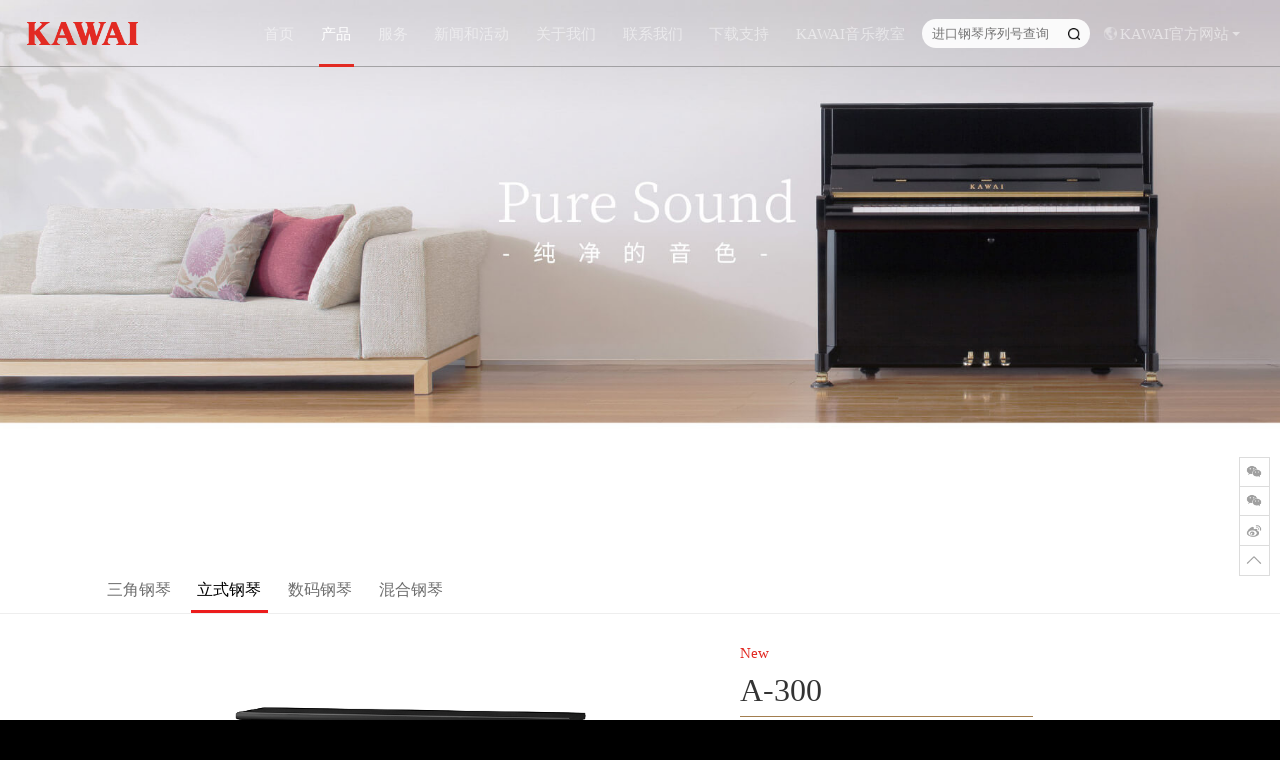

--- FILE ---
content_type: text/html; charset=utf-8
request_url: https://kawaipiano.cn/product/a/a-300/
body_size: 8786
content:
<!DOCTYPE html>
<html>

<head>
    <meta charset="utf-8">
    <meta http-equiv="X-UA-Compatible" content="IE=edge">
    <meta name="viewport" content="width=device-width, initial-scale=1.0, maximum-scale=1.0, user-scalable=0">
    <meta name="keywords" content="KAWAI,卡瓦依,钢琴,立式钢琴,进口钢琴,A-300">
    <meta name="description" content="A系列是一款为真正艺术家而诞生的立式钢琴。
它融合了KAWAI 90多年的钢琴制造传统和先进技术，能够满足艺术家的高要求， 并为之带来创作的乐趣。">
    <meta name="author" content="">
    <link rel="icon" href="/favicon.ico">
    <title>KAWAI卡瓦依钢琴-中国官方网站</title>
    <!-- Rem -->
    <script src="/Public/home/js/rem.js"></script>
    <!-- Swiper core CSS -->
    <link href="/Public/home/css/swiper.min.css" rel="stylesheet">
    <!-- Custom styles public + header + footer -->
    <link href="/Public/home/css/style_base.css?v=2.1" rel="stylesheet">
    <!-- Custom styles for this template -->
    <link href="/Public/home/css/style.css?v=2.2" rel="stylesheet">
    <!-- Custom script public -->
    <script src="/Public/home/js/jquery.min.js"></script>
    <script src="/Public/home/js/swiper.min.js"></script>
    <script src="/Public/home/js/kawai.js"></script>
    <!-- Custom script for this template -->
    <script src="/Public/home/js/index.js"></script>
</head>

<style>
    .nav_icon_arrow {
      background-image: url('/Public/home/images/up.png');
    }
</style>

<div style="display:none">
    <script type="text/javascript" src="https://s13.cnzz.com/z_stat.php?id=1263367398&web_id=1263367398"></script>
</div>
<script>
    var _hmt = _hmt || [];
    (function() {
      var hm = document.createElement("script");
      hm.src = "https://hm.baidu.com/hm.js?25f1acd1b0d736629210f3c397d00899";
      var s = document.getElementsByTagName("script")[0]; 
      s.parentNode.insertBefore(hm, s);
    })();
</script>

<body id="page-top">
    <!-- Navigation -->
    <nav class="nav nav_flex">
        <div class="nav_left">
            <a href="/" class="nav_logo">
                <img src="/Uploads/logo/20200623/202006231032575038525ef169d99097d.png" alt="" class="logo_img">
            </a>
            <img src="/Public/home/images/menu.png" alt="" class="nav_menu">
        </div>
        <div class="nav_right">
            <div class="nav_navbar">
                <div class="nav_item nav_item_close">
                    <img src="/Public/home/images/close.png" alt="" class="nav_close">
                </div>
                                                            <div class="nav_item ">
                            <a href="/" class="nav_a nav_b">首页                                                        </a>
                                                    </div>
                                            <div class="nav_item active">
                            <a href="/product/grandpiano" class="nav_a nav_b">产品                                                            <span onclick=" return false;" class="kawai_background nav_icon_arrow"></span>
                                                        </a>
                                                            <div class="dropdown">
                                                                            <a href="/product/grandpiano" class="nav_sub_a">三角钢琴</a>
                                                                            <a href="/product/uprightpiano" class="nav_sub_a">立式钢琴</a>
                                                                            <a href="/product/digitalpiano" class="nav_sub_a">数码钢琴</a>
                                                                            <a href="/product/hybridpiano" class="nav_sub_a">混合钢琴</a>
                                                                    </div>
                                                    </div>
                                            <div class="nav_item ">
                            <a href="/service/faq" class="nav_a nav_b">服务                                                            <span onclick=" return false;" class="kawai_background nav_icon_arrow"></span>
                                                        </a>
                                                            <div class="dropdown">
                                                                            <a href="/service/faq" class="nav_sub_a">FAQ</a>
                                                                            <a href="/service/network" class="nav_sub_a">售后讯息</a>
                                                                            <a href="/service/maintenance" class="nav_sub_a">养护须知</a>
                                                                            <a href="/service/tunning" class="nav_sub_a">调律&amp;维修</a>
                                                                    </div>
                                                    </div>
                                            <div class="nav_item ">
                            <a href="/news" class="nav_a nav_b">新闻和活动                                                        </a>
                                                    </div>
                                            <div class="nav_item ">
                            <a href="/about/history" class="nav_a nav_b">关于我们                                                            <span onclick=" return false;" class="kawai_background nav_icon_arrow"></span>
                                                        </a>
                                                            <div class="dropdown">
                                                                            <a href="/about/instrumental-to-life" class="nav_sub_a">品牌信息</a>
                                                                            <a href="/about/philosophy" class="nav_sub_a">KAWAI Philosophy</a>
                                                                            <a href="/about/legacy" class="nav_sub_a">品牌传承</a>
                                                                            <a href="/about/history" class="nav_sub_a">公司历史</a>
                                                                            <a href="/about/factory" class="nav_sub_a">我们的工厂</a>
                                                                            <a href="/about/choice" class="nav_sub_a">专家的选择</a>
                                                                            <a href="/about/global" class="nav_sub_a">KAWAI全球</a>
                                                                    </div>
                                                    </div>
                                            <div class="nav_item ">
                            <a href="/contact/information" class="nav_a nav_b">联系我们                                                            <span onclick=" return false;" class="kawai_background nav_icon_arrow"></span>
                                                        </a>
                                                            <div class="dropdown">
                                                                            <a href="/contact/information" class="nav_sub_a">联系信息</a>
                                                                            <a href="/service/network" class="nav_sub_a">售后讯息</a>
                                                                    </div>
                                                    </div>
                                            <div class="nav_item ">
                            <a href="/download" class="nav_a nav_b">下载支持                                                        </a>
                                                    </div>
                                            <div class="nav_item ">
                            <a href="http://music.kawaipiano.cn/" target="_blank"  class="nav_a nav_b">KAWAI音乐教室                                                        </a>
                                                    </div>
                                                    <div class="nav_item nav_item_form">
                    <form action="/Query/index" class="nav_form">
                        <input type="text" name="code" placeholder="进口钢琴序列号查询" class="nav_input" value="">
                        <button type="submit" class="nav_submit"></button>
                    </form>
                </div>
                <div class="nav_item nav_item_word">
                    <a href="javascript:;" class="nav_a">
                        <span class="kawai_background nav_icon_earth"></span>
                        KAWAI官方网站
                        <span class="nav_icon_caret"></span>
                    </a>
                                            <div class="dropdown">
                                                            <a href="https://www.kawai-global.com" target="_blank" class="nav_sub_a">KAWAI全球</a>
                                                            <a href="http://www.kawai.co.jp/" target="_blank" class="nav_sub_a">KAWAI日本</a>
                                                            <a href="http://www.kawaius.com/" target="_blank" class="nav_sub_a">KAWAI美国</a>
                                                            <a href="http://www.kawai.com.au/" target="_blank" class="nav_sub_a">KAWAI澳大利亚</a>
                                                            <a href="http://www.kawai.de/" target="_blank" class="nav_sub_a">KAWAI德国</a>
                                                            <a href="http://www.kawai.co.uk/" target="_blank" class="nav_sub_a">KAWAI英国</a>
                                                            <a href="http://www.kawaipiano.fr/" target="_blank" class="nav_sub_a">KAWAI法国</a>
                                                            <a href="http://kawaipiano.ru/" target="_blank" class="nav_sub_a">KAWAI俄罗斯</a>
                                                            <a href="https://music.kawai.co.id/index_id.html" target="_blank" class="nav_sub_a">KAWAI音乐印尼</a>
                                                    </div>
                                    </div>
            </div>
        </div>
    </nav><style type="text/css">
    .kawai_tabs_cont .wx-header{
        display: none;
    }
    .banner.kawai_background{
        height: 7.5rem;
    }
    .product_introduce img{
        display: initial;
    }
</style>
<script src="/Public/home/js/product_details.js"></script>
    <!-- other Banner -->
    <section class="kawai_background banner product_list_banner">
        <!-- pc渲染这个 -->
        <div class="other_banner_pc">
            <div class="swiper-container">
                <div class="swiper-wrapper">
                                                                                                        <div class="kawai_background swiper-slide" style="background-image: url('/Uploads/banners/20200717/202007171701316269205f1168eb22873.jpg');"></div>
                                                                                        </div>
            </div>
        </div>
        <!-- phone渲染这个 -->
        <div class="other_banner_phone">
            <div class="swiper-container">
                <div class="swiper-wrapper">
                                                                                            <div class="kawai_background swiper-slide" style="background-image: url('/Uploads/banners/20200723/202007231735153976995f1959d35c92c.jpg');"></div>
                                                                            </div>
            </div>
        </div>
        <!-- <div class="kawai_background banner_container">
            <div class="kawai_container">
                <img src="" alt="" class="banner_product_img">
                <div class="banner_text_area">
                    <div class="banner_text_zn"></div>
                    <div class="banner_text_box">
                        <div class="banner_text_top"></div>
                        <div class="banner_text_en banner_text_en_img">
                            <img src="images/product_list_banner_zn.png" alt="">
                        </div>
                        <div class="banner_text_zn"></div>
                        <div class="banner_text_bottom"></div>
                    </div>
                </div>
            </div>
        </div> -->
    </section>
    <div class="product_details_top_box"></div>
    <!-- Tab -->
    <div class="kawai_tabs">
                    <div class="kawai_container">
                                    <a href="/product/grandpiano/" class="kawai_tab ">三角钢琴</a>
                                    <a href="/product/uprightpiano/" class="kawai_tab active">立式钢琴</a>
                                    <a href="/product/digitalpiano/" class="kawai_tab ">数码钢琴</a>
                                    <a href="/product/hybridpiano/" class="kawai_tab ">混合钢琴</a>
                            </div>
            </div>
    <!-- Box -->
    <section class="kawai_container product_details_box">
        <div class="one_product_details">
            <div class="one_product_left">
                <div class="one_product_box">
                    <img src="/Uploads/product/20211018/20211018150331124786616d1c43b8c60.png" alt="" class="one_product_img">
                </div>
                                    <div class="product_details_swiper">
                        <div class="swiper-container">
                            <div class="swiper-wrapper">
                                                                    <div class="swiper-slide product_details_active">
                                        <img src="/Uploads/product/20211018/20211018150331124786616d1c43b8c60.png" alt="">
                                    </div>
                                                            </div>
                        </div>
                        <div class="swiper-button-prev"></div>
                        <div class="swiper-button-next"></div>
                    </div>
                            </div>
            <div class="one_product_right">
                                    <div class="one_p_hot">New</div>
                                                <div class="one_p_title">
                    <span class="one_p_name">A-300</span>
                        <span class="one_p_hot"></span>
                                    </div>
                <div class="one_p_info">FOR ALL AUTHENTIC ARTISTS<br/>-献给真正的艺术家-<br/>A系列是一款为真正艺术家而诞生的立式钢琴。 <br/>它融合了KAWAI 90多年的钢琴制造传统和先进技术，能够满足艺术家的高要求， 并为之带来创作的乐趣。</div>
                <div style="margin-bottom: 0.2rem;color: #a27d4e" class="">高 123cm / 宽 153cm / 深 63cm / 重 237kg                                            <div class="address">产地：日本</div>
                                    </div>
                <div class="one_p_list_box">
                    <ul style="padding-left: 0;" class="one_p_other_info one_p_size">
                        <li class="one_p_list_title"></li>
                    </ul>
                                        <ul class="one_p_list one_p_price_list">
                        <li class="one_p_list_title">建议零售价：</li>
                        缎黑色 113,800元                    </ul>
                                        <ul class="one_p_list">
                        <li class="one_p_list_title">外观颜色：</li>
                                                    <li class="one_p_list_flex">
                                                                    <div class="one_p_list_item">
                                        <img src="/Uploads/product/20211018/20211018152446327828616d213e361b9.jpg" alt="">
                                        <p>缎黑色</p>
                                    </div>
                                                            </li>
                                            </ul>
                </div>
            </div>
        </div>
        <div class="product_details_info">
            <div class="kawai_tabs kawai_tabs_card">
                <a href="javascript:;" class="kawai_tab active">产品描述</a>
                            </div>
            <div class="kawai_tabs_cont">
                <div class="kawai_tabs_cont_item active">
                                            <div class="this_product_info">
                            <div>	· 击弦机 ： 第三代超反应击弦机</div><div>	· 音板 ：实木云杉锥度音板</div><div>	·&nbsp;键盘数 ： 88键(7 1/4八度)</div><div>	· 弦槌 ： KAWAI A系列专用弦槌<br />&nbsp;&nbsp;（全弦槌植入羊毛底毡）</div><div>	· 键面 ： NEOTEX(人工象牙黑檀键面)</div><div>	· 键盘盖 ： 标准型</div><div>	· 锁 ： O</div><div>	· 键盖安全装置 ： 键盘盖缓降功能</div><div>	· 前脚轮 ： 黄铜双轮</div><div>	· 踏瓣 ： 3个 (中间踏瓣 弱音功能)</div><p>	（因为钢琴的木材特性，尺寸上可能有少许出入，以实物为准）</p>                        </div>
                    <!--                                             <div class="product_details_video_box">
                            <video
                                src=""
                                 poster="" controls class="product_details_video">
                                您的浏览器不支持 video 标签。
                            </video>
                        </div>
                     -->
                                        <div class="product_introduce">
                                                    <div class="p_introduce_title">触感</div>
                                                            <div class="p_introduce_item">
                                    <div class="p_introduce_left">
                                        <div class="p_introduce_subTitle"></div>
                                        <div class="p_introduce_cont">
                                            触键是获得快乐与灵感、造就艺术的关键。<br />正确而稳定的触键为艺术家提供了无限的表达可能性。<br /></div>
                                    </div>
                                                                            <div class="p_introduce_right">
                                                                                            <img src="/Uploads/product/20211122/20211122142136560053619b36f0bd173.jpg" alt="">
                                                                                                                                                                                                                        </div>
                                                                    </div>
                                                            <div class="p_introduce_item">
                                    <div class="p_introduce_left">
                                        <div class="p_introduce_subTitle">NEOTEX™ 键面</div>
                                        <div class="p_introduce_cont">
                                            NEOTEX表面材料拥有如天然象牙和乌木般光滑不张扬的质感，含有二氧化硅的半多孔表面能够吸收手部油脂和汗水，减少弹奏时的手指打滑现象，并抵御键面开裂和褪色。<br/>演奏者可以在整个键盘上获得始终如一的触感。</div>
                                    </div>
                                                                            <div class="p_introduce_right">
                                                                                            <img src="/Uploads/product/20211122/20211122142217551527619b371951e4b.jpg" alt="">
                                                                                                                                                                                                                        </div>
                                                                    </div>
                                                            <div class="p_introduce_item">
                                    <div class="p_introduce_left">
                                        <div class="p_introduce_subTitle">第三代超反应立式击弦机 （Millennium III Upright Action）</div>
                                        <div class="p_introduce_cont">
                                            第三代超反应立式击弦机的零部件采用了注入碳纤维的复合材料——ABS-碳纤维。ABS-碳纤维材料非常坚固且刚度很大，能够在保持强度的同时减轻重量。<br/>与传统的全木质击弦机相比，除了击弦更强、更快，第三代超反应击弦机还提升了动力、控制性和稳定性。</div>
                                    </div>
                                                                            <div class="p_introduce_right">
                                                                                            <img src="/Uploads/product/20211122/20211122142310751410619b374e88557.jpg" alt="">
                                                                                                                                                                                                                        </div>
                                                                    </div>
                                                            <div class="p_introduce_item">
                                    <div class="p_introduce_left">
                                        <div class="p_introduce_subTitle">ABS碳纤维击弦机部件</div>
                                        <div class="p_introduce_cont">
                                            击弦机部件通过采用ABS-碳纤维材料，实现了惊人的强度和稳定性。<br/>ABS-碳纤维材料比木材坚固许多倍，几乎不会受到湿度的影响而产生收缩和膨胀。<br/>凭借非凡的强度和稳定性，ABS-碳纤维击弦机部件能够在将能量传输到弦槌时提供卓越的效率、力量、精度，从而获得优秀的演奏体验。</div>
                                    </div>
                                                                            <div class="p_introduce_right">
                                                                                            <img src="/Uploads/product/20211122/20211122142337671372619b3769cc92d.jpg" alt="">
                                                                                                                                                                                                                        </div>
                                                                    </div>
                                                            <div class="p_introduce_item">
                                    <div class="p_introduce_left">
                                        <div class="p_introduce_subTitle">压铸铝击弦机支架</div>
                                        <div class="p_introduce_cont">
                                            由定制模具制成的压铸件总是以相同的形状成型。A系列钢琴采用压铸的三个铝制击弦机支架，可增加强度、均匀性和稳定性，从而实现长期准确的触感。</div>
                                    </div>
                                                                            <div class="p_introduce_right">
                                                                                            <img src="/Uploads/product/20211122/20211122142404978315619b37848e739.jpg" alt="">
                                                                                                                                                                                                                        </div>
                                                                    </div>
                                                    
                                                    <div class="p_introduce_title">音色</div>
                                                            <div class="p_introduce_item">
                                    <div class="p_introduce_left">
                                        <div class="p_introduce_subTitle"></div>
                                        <div class="p_introduce_cont">
                                            钢琴的音色离不开传统和技术。传统为我们独特的音色奠定了基础，而科技赋予我们代代相传的活力、广度和深度。具有 A系列独特存在感的丰富音色，充分融入了这种传统和技术，助所有真正艺术家实现理想的演奏。</div>
                                    </div>
                                                                            <div class="p_introduce_right">
                                                                                            <img src="/Uploads/product/20211122/20211122142557936332619b37f566e50.jpg" alt="">
                                                                                                                                                                                                                        </div>
                                                                    </div>
                                                            <div class="p_introduce_item">
                                    <div class="p_introduce_left">
                                        <div class="p_introduce_subTitle">A系列的专属整音</div>
                                        <div class="p_introduce_cont">
                                            经过常规生产工序后，A系列的最终整音由经过KAWAI社内认证的高水准调律师负责。鉴定书作为其证明将送到每一位A系列拥有者的手里。</div>
                                    </div>
                                                                            <div class="p_introduce_right">
                                                                                            <img src="/Uploads/product/20211122/20211122142627513151619b38136c15d.jpg" alt="">
                                                                                                                                                                                                                        </div>
                                                                    </div>
                                                            <div class="p_introduce_item">
                                    <div class="p_introduce_left">
                                        <div class="p_introduce_subTitle">桃花芯木&T形双层槌毡</div>
                                        <div class="p_introduce_cont">
                                            A系列的弦槌采用轻巧灵敏的桃花芯木固定成T形制作而成。同时采用了A系列专用的弦槌毡和底毡的组合，以产生卓越的音色。</div>
                                    </div>
                                                                            <div class="p_introduce_right">
                                                                                            <img src="/Uploads/product/20211122/20211122142657670670619b3831629da.jpg" alt="">
                                                                                                                                                                                                                        </div>
                                                                    </div>
                                                            <div class="p_introduce_item">
                                    <div class="p_introduce_left">
                                        <div class="p_introduce_subTitle">坚固、平衡的背部组件</div>
                                        <div class="p_introduce_cont">
                                            A系列钢琴背板设计具有出色的强度，可长时间保持音色和触键的稳定性。所有 A系列音板均由非常坚固的多层支柱和与强度相匹配的框架支撑。这种组合支持琴弦的张力并实现出色的演奏。</div>
                                    </div>
                                                                            <div class="p_introduce_right">
                                                                                            <img src="/Uploads/product/20211122/20211122142727227254619b384fdf58a.jpg" alt="">
                                                                                                                                                                                                                        </div>
                                                                    </div>
                                                            <div class="p_introduce_item">
                                    <div class="p_introduce_left">
                                        <div class="p_introduce_subTitle">云杉实木制成的锥形音板</div>
                                        <div class="p_introduce_cont">
                                            音板是钢琴的心脏，其作用是将琴弦的振动变成动人琴音。<br />A系列的音板使用的是直纹云杉。<br />每个音板都采用锥形成型，以尽可能地丰富音色。<br />只有符合严格质量标准的产品才能用于专业的立式钢琴上。</div>
                                    </div>
                                                                            <div class="p_introduce_right">
                                                                                            <img src="/Uploads/product/20211122/20211122142754518351619b386a5f86e.jpg" alt="">
                                                                                                                                                                                                                        </div>
                                                                    </div>
                                                    
                                                    <div class="p_introduce_title">设计</div>
                                                            <div class="p_introduce_item">
                                    <div class="p_introduce_left">
                                        <div class="p_introduce_subTitle"></div>
                                        <div class="p_introduce_cont">
                                            A系列钢琴具有华丽而深邃的造型和精准并细腻的细节，其庄重的存在感，适合任何真正艺术家的演奏。</div>
                                    </div>
                                                                            <div class="p_introduce_right">
                                                                                            <img src="/Uploads/product/20211122/20211122142835892291619b3893b59f2.jpg" alt="">
                                                                                                                                                                                                                        </div>
                                                                    </div>
                                                            <div class="p_introduce_item">
                                    <div class="p_introduce_left">
                                        <div class="p_introduce_subTitle">A系列专属标志</div>
                                        <div class="p_introduce_cont">
                                            融合了A标志与皇冠标志，其中皇冠标志源自在出色的钢琴演奏中至关重要的音板的形态，而A标志意为拥有近百年历史的 Authentic（真正）的乐器。</div>
                                    </div>
                                                                            <div class="p_introduce_right">
                                                                                            <img src="/Uploads/product/20211122/20211122142903291873619b38afef997.jpg" alt="">
                                                                                                                                                                                                                        </div>
                                                                    </div>
                                                            <div class="p_introduce_item">
                                    <div class="p_introduce_left">
                                        <div class="p_introduce_subTitle">具有存在感的外观</div>
                                        <div class="p_introduce_cont">
                                            A系列采用更有厚度的专用外壳配件，使其外观更显庄重。</div>
                                    </div>
                                                                            <div class="p_introduce_right">
                                                                                            <img src="/Uploads/product/20211122/20211122142957266543619b38e51cff9.jpg" alt="">
                                                                                                                                                                                                                        </div>
                                                                    </div>
                                                            <div class="p_introduce_item">
                                    <div class="p_introduce_left">
                                        <div class="p_introduce_subTitle">环&踏瓣档饰片</div>
                                        <div class="p_introduce_cont">
                                            琴腿上的黄铜环和踏瓣档的黄铜饰片，营造了奢华氛围。</div>
                                    </div>
                                                                            <div class="p_introduce_right">
                                                                                            <img src="/Uploads/product/20211122/20211122143030499983619b3906b9f7b.jpg" alt="">
                                                                                                                                                                                                                        </div>
                                                                    </div>
                                                            <div class="p_introduce_item">
                                    <div class="p_introduce_left">
                                        <div class="p_introduce_subTitle">键盘盖缓降装置</div>
                                        <div class="p_introduce_cont">
                                            所有A系列都采用了这种装置，这样即使在演奏过程中键盘盖落下来，也不会突然闭合。因此可以放心使用，无需担心受伤。</div>
                                    </div>
                                                                            <div class="p_introduce_right">
                                                                                            <img src="/Uploads/product/20211122/20211122143104205096619b3928219ea.jpg" alt="">
                                                                                                                                                                                                                        </div>
                                                                    </div>
                                                    
                        
                        
                        
                        
                                            </div>

                                                            <div class="news_details_back">
                        <a href="javascript:history.go(-1);" class="news_details_back_btn">返回列表</a>
                    </div>
                </div>
                <div class="kawai_tabs_cont_item">
                                    </div>
            </div>
        </div>
            </section>


    <!-- Footer -->
    <footer class="kawai_background footer">
        <div class="kawai_container">
            <div class="footer_box">
                <a href="https://www.kawai-global.com/" class="footer_kawai_map">
                    <img src="/Public/home/images/kawai_map.png" alt="" class="kawai_map_img">
                    <img src="/Public/home/images/kawai_map_phone.png" alt="" class="kawai_map_phone_img">
                </a>
                                    <div class="footer_nav_box">
                                                                                                            <ul class="footer_nav">
                                                                    <li class="footer_nav_title">产品</li>
                                                                                                                                            <li><a href="/product/grandpiano">三角钢琴</a></li>
                                                                            <li><a href="/product/uprightpiano">立式钢琴</a></li>
                                                                            <li><a href="/product/digitalpiano">数码钢琴</a></li>
                                                                            <li><a href="/product/hybridpiano">混合钢琴</a></li>
                                                                                                </ul>
                                                                                <ul class="footer_nav">
                                                                    <li class="footer_nav_title">服务</li>
                                                                                                                                            <li><a href="/service/faq">FAQ</a></li>
                                                                            <li><a href="/service/network">售后讯息</a></li>
                                                                            <li><a href="/service/maintenance">养护须知</a></li>
                                                                            <li><a href="/service/tunning">调律&amp;维修</a></li>
                                                                                                </ul>
                                                                                <ul class="footer_nav">
                                                                    <a href="/news" ><li class="footer_nav_title">新闻和活动</li></a>
                                                                                            </ul>
                                                                                <ul class="footer_nav">
                                                                    <li class="footer_nav_title">关于我们</li>
                                                                                                                                            <li><a href="/about/instrumental-to-life">品牌信息</a></li>
                                                                            <li><a href="/about/philosophy">KAWAI Philosophy</a></li>
                                                                            <li><a href="/about/legacy">品牌传承</a></li>
                                                                            <li><a href="/about/history">公司历史</a></li>
                                                                            <li><a href="/about/factory">我们的工厂</a></li>
                                                                            <li><a href="/about/choice">专家的选择</a></li>
                                                                            <li><a href="/about/global">KAWAI全球</a></li>
                                                                                                </ul>
                                                                                <ul class="footer_nav">
                                                                    <li class="footer_nav_title">联系我们</li>
                                                                                                                                            <li><a href="/contact/information">联系信息</a></li>
                                                                            <li><a href="/service/network">售后讯息</a></li>
                                                                                                </ul>
                                                                                <ul class="footer_nav">
                                                                    <a href="/download" ><li class="footer_nav_title">下载支持</li></a>
                                                                                            </ul>
                                                                                <ul class="footer_nav">
                                                                    <a href="http://music.kawaipiano.cn/" target="_blank"  ><li class="footer_nav_title">KAWAI音乐教室</li></a>
                                                                                            </ul>
                                            </div>
                                <div class="footer_contact">
                    <div class="footer_logo">
                        <img src="/Public/home/images/logo.png" alt="" class="footer_logo_img">
                    </div>
                    <p class="footer_contact_info">地址：上海市浦东新区张杨路500号华润时代广场28楼C</p>
                    <p class="footer_contact_info">电话：021-68593338</p>
                    <div class="footer_share">
                                                                                    <a href="javascript:;" class="kawai_background share_wechat">
                                    <span class="share_box">
                                        <img src="/Public/home/images/triangle.png" alt="" class="share_triangle">
                                        <img src="/Public/home/images/wxcode.png" alt="" class="share_code">
                                    </span>
                                </a>
                                                            <a href="javascript:;" class="kawai_background share_wechat">
                                    <span class="share_box">
                                        <img src="/Public/home/images/triangle.png" alt="" class="share_triangle">
                                        <img src="/Public/home/images/wxcode2.png" alt="" class="share_code">
                                    </span>
                                </a>
                                                                                                                                        <a href="javascript:;" class="kawai_background share_xiaohongshu">
                                    <span class="share_box">
                                        <img src="/Public/home/images/triangle.png" alt="" class="share_triangle">
                                        <img src="/Uploads/qrcode/20240919/小红书.png" alt="" class="share_code">
                                    </span>
                                </a>
                                                                                                                                        <a href="javascript:;" class="kawai_background share_douyin">
                                    <span class="share_box">
                                        <img src="/Public/home/images/triangle.png" alt="" class="share_triangle">
                                        <img src="/Uploads/qrcode/20250318/01.jpg" alt="" class="share_code">
                                    </span>
                                </a>
                                                                                                                                        <a href="https://weibo.com/u/6365889803?is_all=1" target="_blank" class="kawai_background share_weibo"></a>
                                                                                                                        </div>
                </div>
            </div>
            <div class="footer_link">
                <span>友情链接：</span>
                                                            <a href="https://weibo.com/u/6365889803" target="_blank">KAWAI官方微博</a>
                                            <a href="http://www.parsonsmusic.com" target="_blank">柏斯琴行(KAWAI全国总代理)</a>
                                            <a href="https://mall.jd.com/index-1000632695.html?from=pc" target="_blank">KAWAI钢琴京东自营旗舰店</a>
                                            <a href="https://kawaiyueqi.tmall.com/shop/view_shop.htm?spm=pc_detail.30350276.shop_block.dshopinfo.7f8c7dd6" target="_blank">天猫KAWAI卡瓦依旗舰店</a>
                                                </div>
            <div class="footer_other">
                <p class="footer_other_ba">CopyRight©卡瓦依乐器（中国）有限公司                    <a href="http://www.beian.gov.cn/portal/registerSystemInfo?recordcode=31011502002696" target="_blank" rel="">沪公网安备 31011502002696号</a>
                    &nbsp<a target="_blank" href=" http://beian.miit.gov.cn/">沪ICP备14014183号-2</a>
                </p>
                <!-- <p class="footer_other_a">
                    <a href="">联系我们</a>
                    <span>|</span>
                    <a href="https://www.dn.cn/" target="_blank">技术支持</a>
                </p> -->
            </div>
        </div>
    </footer>
    <!-- Share -->
    <div class="right_share_box">
                                    <a href="javascript:;" class="right_share_wx">
                    <img src="/Public/home/images/wxcode.png" alt="" class="share_code">
                </a>
                            <a href="javascript:;" class="right_share_wx">
                    <img src="/Public/home/images/wxcode2.png" alt="" class="share_code">
                </a>
                                                        <a href="https://weibo.com/u/6365889803?is_all=1" target="_blank" class="right_share_wb"></a>
                            <a href="javascript:;" class="right_share_top" id="toTop"></a>
    </div>
</body>

</html>

--- FILE ---
content_type: text/css
request_url: https://kawaipiano.cn/Public/home/css/style_base.css?v=2.1
body_size: 2224
content:
@charset "utf-8";

* {
  box-sizing: border-box;
}

html {
  font-size: 100px;
  font-family: "Microsoft YaHei", "黑体", "宋体";
  color: black;
  background: black;
  -webkit-text-size-adjust: none;
}

body {
  height: 100%;
  font-size: 14px;
  line-height: 1.42857143;
  background: white;
}

body,
div,
dl,
dt,
dd,
ul,
li,
h1,
h2,
h3,
h4,
h5,
h6,
pre,
code,
form,
fieldset,
legend,
input,
textarea,
p,
blockquote,
th,
td,
hr,
button,
article,
aside,
details,
figcaption,
figure,
footer,
header,
hgroup,
menu,
nav,
section {
  margin: 0;
  padding: 0;
}

audio,
video {
  outline: none;
  border: none;
}

button,
input,
select,
textarea {
  outline: none;
  border: none;
  background-color: transparent;
  font-family: "Microsoft YaHei";
}

img {
  display: block;
  max-width: 100%;
  height: auto;
  border: none;
}

table {
  border-collapse: collapse;
  border-spacing: 0;
}

th {
  text-align: inherit;
}

abbr,
acronym {
  border: none;
  font-variant: normal;
}

del {
  text-decoration: line-through;
}

address,
caption,
cite,
code,
dfn,
em,
th,
var {
  font-style: normal;
  font-weight: 500;
}

ul {
  list-style: none;
}

@media screen and (min-width:1400px) {
  body {
    overflow: inherit !important;
  }
}

@media screen and (max-width:1400px) {
  body {
    line-height: 1.6;
    overflow: inherit !important;
  }
}

@media screen and (max-width:1200px) {
  body {
    line-height: 1.8;
    overflow: inherit !important;
  }
}

a {
  color: #000;
  text-decoration: none;
  transition: .35s;
}

a:hover,
a:focus,
a:active {
  color: #f13e3e;
  text-decoration: underline;
  background-color: transparent;
  outline: none;
}

/* Background - 背景图自适应 */
.kawai_background {
  background-repeat: no-repeat;
  background-attachment: scroll;
  background-position: center center;
  -webkit-background-size: cover;
  -moz-background-size: cover;
  background-size: cover;
  -o-background-size: cover;
}

/* Container - 容器 */
.kawai_container {
  position: relative;
  margin: 0 auto;
  width: 16.2rem;
}

.news_details_box{
  width: 15.2rem!important;
}

@media screen and (max-width:1020px) {
  .kawai_container {
    padding: 0 0.3rem;
    width: 100%;
  }
  .news_details_box{
    width: auto!important;
  }
}

/* Title - 标题 */
.kawai_title {
  font-size: 0.3rem;
  line-height: 1;
  color: #fff;
}

@media screen and (max-width: 1200px) and (min-width: 1020px) {
  .kawai_title {
    font-size: 0.34rem;
  }
}

.kawai_title_right {
  text-align: right;
}

.kawai_zn_title {
  font-style: italic;
  margin-bottom: 0.2rem;
}

.kawai_zn_title>i,
.kawai_en_title>i {
  display: inline-block;
}

.kawai_en_title>i {
  height: 0.69rem;
  font-size: 0.8rem;
  background-image: url(../images/text_bg.png);
  background-position: left bottom;
  background-repeat: no-repeat;
  background-size: 98% 35%;
  font-family: 'Times New Roman', Times, serif;
}

.product .kawai_en_title>i {
  padding-left: 0.02rem;
  background-size: 97.5% 35%;
}

.about .kawai_en_title>i {
  padding-left: 0.04rem;
  background-size: 98% 35%;
}

.news .kawai_en_title>i {
  padding-left: 0.02rem;
  background-size: 97% 35%;
}

@media screen and (max-width:1020px) {
  .kawai_en_title>i {
    letter-spacing: -0.02rem;
  }

  .kawai_zn_title {
    font-size: 0.34rem;
    margin-bottom: 0.1rem;
  }
}

/* Tab - 切换页 */
.kawai_tabs {
  width: 100%;
  font-size: 0;
  color: #666;
  border-bottom: 1px solid #eee;
}

.kawai_tabs .kawai_tab {
  position: relative;
  display: inline-block;
  margin-right: 0.2rem;
  padding: 0.12rem 0.1rem;
  font-size: 0.18rem;
  color: rgb(110, 110, 110);
  vertical-align: middle;
  border-top: 0.04rem solid transparent;
  border-bottom: 0.04rem solid transparent;
}

.kawai_tabs .kawai_tab:hover {
  color: #000;
  text-decoration: none;
}

.kawai_tabs .kawai_tab.active {
  color: #000;
  border-bottom-color: #ec1c1c;
}

.kawai_tabs.kawai_tabs_card {
  border-bottom: 0.02rem solid #eee;
}

.kawai_tabs.kawai_tabs_card .kawai_tab {
  margin-right: 0;
  padding: 0.12rem 0.3rem;
  color: #000;
  background-color: #eee;
  vertical-align: middle;
}

.kawai_tabs.kawai_tabs_card .kawai_tab:hover {
  text-decoration: underline;
}

.kawai_tabs.kawai_tabs_card .kawai_tab.active {
  color: #fff;
  background-color: #ec1c1c;
}

.kawai_tabs.kawai_tabs_card .kawai_tab.active::after {
  content: "";
  position: absolute;
  left: 0;
  top: 100%;
  width: 100%;
  height: 0.14rem;
  background-color: #ec1c1c;
}

@media screen and (max-width:1020px) {
  .kawai_tabs {
    display: none;
  }

  .kawai_tabs_card {
    display: block;
  }

  .kawai_tabs .kawai_container {
    white-space: nowrap;
    overflow-x: auto;
  }

  .kawai_tabs .kawai_tab {
    font-size: 0.3rem;
    border-top: 0.02rem solid transparent;
    border-bottom: 0.02rem solid transparent;
  }
}

/* 内容区域 */
.kawai_content_title {
  padding: 0.56rem 0;
  text-align: center;
  color: #000;
}

.kawai_content_title .kawai_zn_title {
  margin-bottom: 0.04rem;
}

/* @media screen and (max-width:1024px) and (min-width:768px) {
  .kawai_content_title .kawai_zn_title {
    font-size: 0.36rem;
  }
} */

.kawai_content_title .kawai_en_title>i {
  background-image: none;
}

@media screen and (max-width:1020px) {
  .kawai_content_title {
    padding-left: 0.3rem;
    padding-right: 0.3rem;
  }

  .kawai_content_title .kawai_en_title>i {
    height: 0.56rem;
    font-size: 0.6rem;
  }
}

/* 标签 */
.kawai_tags {
  display: flex;
  justify-content: center;
  align-items: center;
  margin: 0 0.04rem;
  width: 0.8rem;
  height: 0.27rem;
  font-size: 0.12rem;
  color: #fff;
  background-color: #a00000;
  border: 1px solid #a00000;
}

.kawai_tags.yellow {
  background-color: #ce952a;
  border: 1px solid #ce952a;
}

.kawai_tags.kawai_plain_tags {
  color: #a00000;
  background-color: #fff;
}

.kawai_tags.yellow.kawai_plain_tags {
  color: #ce952a;
}

@media screen and (max-width:1200px) {
  .kawai_tags {
    padding: 0.04rem 0.1rem;
    transform: scale(0.8);
    width: auto;
    height: auto;
  }
}


@media screen and (max-width:1020px) {
  .kawai_tags {
    transform: scale(1);
  }
}

/* 分页 */
.kawai_page {
  display: flex;
  justify-content: center;
  align-items: center;
}

.kawai_page .kawai_page_item {
  padding: 0.06rem 0.12rem;
  font-size: 0.16rem;
  color: #000;
  background-color: #fff;
  border: 1px solid #ddd;
  border-left: none;
}

.kawai_page .kawai_page_prev,
.kawai_page .kawai_page_next {
  padding: 0.06rem 0.18rem;
}

.kawai_page .kawai_page_item:first-child {
  border-left: 1px solid #ddd;
}

.kawai_page .kawai_page_item.active {
  color: #fff;
  background-color: #000;
  border-color: #000;
}

/* btn */
.kawai_btn_flex {
  display: inline-block;
  padding: 0.12rem 0.2rem;
  font-size: 0;
  /* width: 1.26rem;
  height: 0.38rem; */
}

/* 
.kawai_btn_more {
  margin-left: 0.08rem;
  width: 0.24rem;
  height: 0.12rem;
} */
.kawai_btn_flex span {
  font-size: 0.18rem;
  vertical-align: middle;
}

.kawai_btn_more {
  display: inline-block;
  margin-left: 0.08rem;
  width: 0.24rem;
  height: 0.12rem;
  background: url('../images/more.png') no-repeat center center;
  background-size: 100%;
}

@media screen and (max-width:1020px) {
  .kawai_btn_flex {
    padding: 0.1rem 0.25rem;
  }
}

.banner_text_en_img {
  padding-right: 0.5rem;
  font-size: 0;
}

.banner_text_en_img>img {
  display: inline-block;
  width: 2.12rem;
  height: 0.35rem;
}

@media screen and (max-width:1020px) {
  .banner_text_en_img>img {
    width: 1.58rem;
    height: 0.26rem;
  }
}

@media screen and (min-width: 1020px) {
  .kawai_title {
    font-size: 0.36rem;
  }

  .kawai_tags {
    font-size: 0.14rem;
  }

  .kawai_tabs .kawai_tab {
    font-size: 0.24rem;
  }

  .kawai_page .kawai_page_item {
    font-size: 0.22rem;
  }
}

--- FILE ---
content_type: text/css
request_url: https://kawaipiano.cn/Public/home/css/style.css?v=2.2
body_size: 24883
content:
@charset "utf-8";

/*--------------------
0. Right  Share
--------------------*/
.hot-list {
    max-height: 200px;
    overflow-y: scroll;
}
.fix_hm{
    background: #fff;
    /*top: 9.5%;*/
    z-index: 10;
    position: fixed;
    width: 100%;
}
.fix_hm_mobile{
    background: #fff;
    top: 7.5%;
    z-index: 1;
    position: fixed;
    width: 100%;
}

.sort_new .red_right {
    width: 35px;
}

.tag .sort_new {
    /* padding-top: 80px; */
}

.search_pro {
    font-size: 18px;
    padding-right: 15px;
    color: #000;
    font-family: "Microsoft YaHei"
}

/* .product-slide_lishi .click{
    float: none;
}
.product-slide_lishi .isnew:first-child{
    float: left;
} */

.newleft {
    width: 100%;
    position: relative;
    top: -25px;
    display: flex;
    flex-wrap: wrap;
}

.dcd {
    float: left;
    display: block;
}

.sjw {
    float: left !important;
}


.havedata {
    padding-bottom: 50px;
}


.tabs_active {
    height: 100%;
}

.head_a {
    font-weight: 600;
}

/* 立式 */
.series_background_lishi {
    margin: 10px auto;
    height: 100%;
    width: 55%;
}

.lishi {
    width: 940px;
}

.a_a {
    color: #715839;
    font-size: 22px;
    border-bottom: 1.5px solid #715839;
    margin: 0 20px 0 0;
    padding-bottom: 4px;
}

/*!* 三角 *!*/
/* {*/
/*    !* width: 45%; *!*/
/*    width: 650px;*/

/*}*/

/* 数码 */
.series_background_sanjiao, .series_background_shuma,.series_background_hunhe {
    /* width: 36%; */
    width: 900px;
}

/* 立式 */
/* .product-slide_lishi:nth-child(1) {
    float: left;
    margin-top: 0;
}

.product-slide_lishi:nth-child(2) {
    float: left;
    margin-top: 0;

}

.product-slide_lishi:nth-child(3) {
    float: left;
    margin-top: 0;
}

.product-slide_lishi:nth-child(4) {
    margin-top: 50px;
} */

.product-slide_lishi:nth-child(4) .son_par span {
    border-bottom: none;
    cursor: auto;
}

.product-slide_lishi:nth-child(4) .son_par span:hover {
    border-bottom: none;
    cursor: auto;
    /*color: #765f40 !important;*/
}

.product-slide_lishi:nth-child(5) .son_par span {
    border-bottom: none;
}

.product-slide_lishi:nth-child(5) .son_par span:hover {
    border-bottom: none;
    cursor: auto;
    color: #765f40 !important;
}

.product-slide_lishi:nth-child(6) .son_par span {
    border-bottom: none;
}

.product-slide_lishi:nth-child(6) .son_par span:hover {
    border-bottom: none;
    color: #765f40 !important;
    cursor: auto;
}

.product-slide_lishi:nth-child(7) .son_par span {
    border-bottom: none;
}

.product-slide_lishi:nth-child(7) .son_par span:hover {
    border-bottom: none;
    color: #765f40 !important;
    cursor: auto;

}

.product-slide_lishi:nth-child(8) .son_par span {
    border-bottom: none;
}

.product-slide_lishi:nth-child(8) .son_par span:hover {
    border-bottom: none;
    cursor: auto;
    color: #765f40 !important;
}

.product-slide_lishi:nth-child(8) {
    /* flex-wrap: wrap; */

}

.product-slide_lishi:nth-child(9) {
    /* float: left; */
    /* margin-top: 80px; */
}

.product-slide_lishi:nth-child(10) {
    /* float: left; */
    /* margin-top: 80px; */
}

.product-slide_lishi {
    height: 15px;
    padding: 0 10px;
    /* border-left: 2px solid #715839; */
    display: flex;
    margin: 35px 0 0 0;
    flex-wrap: wrap;
}

.product-slide_hunhe {
    height: 15px;
    padding: 0 10px;
    /* border-left: 2px solid #715839; */
    display: flex;
    margin: 35px 0 0 0;
    flex-wrap: wrap;
}

.isnew {
    border-left: 2px solid #715839;
    padding-left: 10px;
    height: 20px;
}

.swiper-slide-new .click:nth-child(4) {
    margin-top: 20px;
}

.swiper-slide-new .click:nth-child(5) {
    margin-top: 20px;
}

.swiper-slide-new .click {
    border-left: none;
    padding-left: 0px;
}

/* 三角 */
.product-slide_sanjiao {
    height: 15px;
    padding: 0 10px;
    /* border-left: 2px solid #715839; */
    display: flex;
    margin: 35px 0 0 0;
}

/* .product-slide_sanjiao:nth-child(1) {
    margin-top: 0;
}

.product-slide_sanjiao:nth-child(3) {
    float: left;
}

.product-slide_sanjiao:nth-child(4) {
    float: left;
}

.product-slide_sanjiao:nth-child(6) {
    float: left;
} */

/* 数码 */
.product-slide_shuma {
    height: 15px;
    padding: 0 10px;
    /* border-left: 2px solid #715839; */
    display: flex;
    margin: 35px 0 0 0;
}

/* .product-slide_shuma:nth-child(1) {
    float: left;
    margin-top: 0;

}

.product-slide_shuma:nth-child(2) {
    float: left;
    margin-top: 0;

}

.product-slide_shuma:nth-child(3) {
    margin-top: 0;
    float: left;
}

.product-slide_shuma:nth-child(4) {
    margin-top: 0;
    float: left;
}

.product-slide_shuma:nth-child(5) {
    margin-top: 0;
    float: left;
}

.product-slide_shuma:nth-child(6) {
    float: left;
}

.product-slide_shuma:nth-child(7) {
    float: left;
}

.product-slide_shuma:nth-child(8) {
    float: left;
} */


.right_share_box {
    z-index: 99;
    position: fixed;
    right: 10%;
    bottom: 20%;
    display: flex;
    flex-direction: column;
    border: 1px solid #dcdcdc;
    background-color: #fff;
}

.nodata {
    text-align: center;
    padding: 30px 0;
    font-size: 26px;
    font-weight: 600;
    border-top: #ccc solid 1px;
}

.sort_new {
    display: flex;
    align-items: center;
    padding-top: 0.56rem;
}

.sort_new span {
    font-size: 26px;
    padding: 0 10px;
}

.son_sort {
    padding-left: 35px;
    padding-top: 4px;
}

.son_sort span {
    font-size: 23px;
}

.isnew {
    display: flex;
    align-items: center;
}

.isnew img {
    width: 50px;
    margin-right: 20px;
    margin-left: -15px;
}

.sort_new img {
    width: 50px;
    display: inline-block;
}

.gomore {
    padding: 5px 25px;
    text-align: center;
    background-color: #e2e2e2;
    font-size: 23px;
    width: 15%;
    margin: 65px auto 55px;
    cursor: pointer;
    position: relative;

}

.new_wid {
    width: 15.07rem;
    margin: 0 auto;
}

.right_share_box > a {
    position: relative;
    display: inline-block;
    width: 0.44rem;
    height: 0.44rem;
    border-bottom: 1px solid #dcdcdc;
    background: no-repeat center center;
    background-size: 60%;
}

.right_share_box > a:last-child {
    border-bottom: none;
}

.right_share_box > a.right_share_wx {
    overflow: hidden;
    background-image: url('../images/share_wx.png');
}

.right_share_box > a.right_share_wx .share_code {
    position: absolute;
    right: 50%;
    top: -0.5rem;
    max-width: 1.5rem;
    width: 1.5rem;
    height: 1.5rem;
    border: 1px solid #ccc;
    opacity: 0;
    transition-duration: 0.5s;
}

.right_share_box > a.right_share_wx:hover {
    overflow: visible;
}

.right_share_box > a.right_share_wx:hover .share_code {
    opacity: 1;
    right: 120%;
}

.right_share_box > a.right_share_wb {
    background-image: url('../images/share_wb.png');
}

.right_share_box > a.right_share_top {
    background-image: url('../images/to_top.png');
}

@media screen and (max-width: 1020px) {
    .right_share_box {
        display: none;
        right: 2%;
    }

    .right_share_box > a {
        width: 0.6rem;
        height: 0.6rem;
    }
}

/*--------------------
0. Navigation
--------------------*/
.nav {
    z-index: 99;
    position: fixed;
    left: 0;
    top: 0;
    width: 100%;
    padding: 0 0.4rem;
    background-color: transparent;
    transition: .35s;
}

.nav-shrink {
    background-color: #333;
}

.nav::after {
    content: "";
    position: absolute;
    left: 0;
    bottom: 0;
    width: 100%;
    height: 1px;
    background-color: rgba(102, 102, 102, .5);
}

.nav_flex,
.nav_left {
    display: flex;
    justify-content: space-between;
    align-items: center;
}

.logo_img {
    width: auto;
    height: 0.34rem;
}

.nav_menu {
    display: none;
    width: 0.6rem;
    height: 0.4rem;
    cursor: pointer;
}

.nav_right {
    flex: 1;
}

.nav_navbar {
    width: 100%;
    display: flex;
    justify-content: flex-end;
    align-items: center;
}

.nav_item {
    position: relative;
    overflow: hidden;
}

.nav_item_close {
    display: none;
}

.nav_a {
    z-index: 2;
    position: relative;
    display: flex;
    align-items: center;
    padding: 0.325rem 0.2rem;
    font-size: 0.14rem;
    color: rgba(255, 255, 255, .5);
}

.nav_a:hover,
.nav_a:focus,
.nav_a:active {
    text-decoration: none;
}

@media screen and (min-width: 1020px) {
    .search_pro {
        /* font-size: 0.2rem; */
    }

    .nav_a:hover,
    .nav_a:focus,
    .nav_a:active {
        color: #fff;
    }
}

.dropdown {
    position: absolute;
    right: 50%;
    top: 120%;
    margin-right: -80px;
    padding: 10px 0;
    min-width: 160px;
    background-color: rgba(204, 204, 204, 0.8);
    opacity: 0;
    transition: .5s;
    display: flex;
    flex-direction: column;
}

.dropdown .nav_sub_a {
    padding: 0.1rem 0.2rem;
    text-align: center;
}

.dropdown .nav_sub_a:hover,
.dropdown .nav_sub_a:focus,
.dropdown .nav_sub_a:active {
    color: #eee;
    text-decoration: none;
}

.nav_item.active .nav_a::after {
    content: "";
    position: absolute;
    left: 19%;
    bottom: 0;
    width: 62%;
    height: 3px;
    background-color: #e22a23;
}

.nav_form {
    margin-left: 0.05rem;
    padding: 0.1rem 0.15rem;
    background-color: rgba(255, 255, 255, .9);
    border-radius: 999px;
    display: flex;
    align-items: center;
}

.nav_input {
    width: 1.45rem;
    padding-right: 0.1rem;
}

.nav_submit {
    width: 0.16rem;
    height: 0.16rem;
    background-image: url('../images/search.png');
    background-size: 100% 100%;
}

.nav_icon_earth {
    display: inline-block;
    width: 0.18rem;
    height: 0.18rem;
    margin-right: 3px;
    background-image: url('../images/earth.png');
    background-size: 100% 100%;
}

@media screen and (max-width: 1800px) {
    .nav_input {
        width: 1.55rem;
    }
}

@media screen and (max-width: 1700px) {
    .nav_input {
        width: 1.65rem;
    }
}

@media screen and (max-width: 1600px) {
    .nav_input {
        width: 1.75rem;
    }
}

@media screen and (max-width: 1500px) {
    .nav_input {
        width: 1.85rem;
    }
}

@media screen and (max-width: 1400px) {
    .nav_input {
        width: 1.95rem;
    }

    .nav_submit {
        width: 0.18rem;
        height: 0.18rem;
    }

    .nav_icon_earth {
        width: 0.2rem;
        height: 0.2rem;
    }
}

@media screen and (max-width: 1300px) {
    .nav_input {
        width: 2.05rem;
    }
}

@media screen and (max-width: 1200px) {
    .nav_input {
        width: 2.5rem;
    }

    .nav_submit {
        width: 0.2rem;
        height: 0.2rem;
    }

    .nav_icon_earth {
        width: 0.22rem;
        height: 0.22rem;
    }
}

@media screen and (max-width: 1000px) {
    .nav_input {
        width: 2.65rem;
    }
}

@media screen and (max-width: 900px) {
    .nav_input {
        width: 2.9rem;
    }
}

.nav_icon_caret {
    display: inline-block;
    width: 0;
    height: 0;
    margin-left: 3px;
    border-top: 4px dashed;
    border-right: 4px solid transparent;
    border-left: 4px solid transparent;
    transition: .35s;
}

.nav_icon_arrow {
    display: none;
    width: 0.2rem;
    height: 0.1rem;
    margin-left: 3px;
    background-image: url('../images/up.png');
    transform: rotate(180deg);
}

.nav_item.active .nav_a {
    color: #fff;
}

@media screen and (min-width: 1020px) {

    .nav_item:hover .dropdown,
    .nav_item:focus .dropdown,
    .nav_item:active .dropdown {
        top: 100%;
        opacity: 1;
    }

    .nav_item:hover,
    .nav_item:focus,
    .nav_item:active {
        overflow: initial;
    }

    .nav_item .nav_a:hover .nav_icon_arrow,
    .nav_item .nav_a:focus .nav_icon_arrow,
    .nav_item .nav_a:active .nav_icon_arrow {
        transform: rotate(0deg);
    }

    .nav_item .nav_a:hover .nav_icon_caret,
    .nav_item .nav_a:focus .nav_icon_caret,
    .nav_item .nav_a:active .nav_icon_caret {
        transform: rotate(180deg);
    }
}

@media screen and (max-width: 1020px) {
    .nav_item.open {
        overflow: initial;
    }

    .nav_item.open .dropdown {
        opacity: 1;
        top: auto;
        display: flex;
        background-color: #fff;
    }

    .nav_item.open .nav_icon_arrow {
        transform: rotate(0deg);
    }

    .nav_item.open .nav_icon_caret {
        transform: rotate(180deg);
    }

    .nav_left {
        padding: 0.4rem 0;
        width: 100%;
    }

    .logo_img {
        width: 2.1rem;
        height: 0.45rem;
    }

    .nav_menu {
        display: block;
    }

    .nav_right {
        z-index: 100;
        position: fixed;
        left: 0;
        top: 0;
        bottom: 0;
        right: 0;
        max-height: 100%;
        overflow: hidden;
        background-color: rgba(0, 0, 0, .8);
        margin-left: 100%;
        opacity: 0;
        transition: .1s;
    }

    .nav_navbar {
        margin: 0;
        position: absolute;
        right: -80%;
        top: 0;
        padding: 0 0.4rem;
        width: 80%;
        height: 100%;
        overflow: auto;
        background-color: #fff;
        transition: .5s;
        display: block;
    }

    .nav_show.nav_right {
        margin-left: 0;
        opacity: 1;
    }

    .nav_show .nav_navbar {
        right: 0;
    }

    .nav_item {
        border-bottom: 1px solid rgba(153, 153, 153, .4);
    }

    .nav_item_close {
        padding: 0.3rem 0;
        display: flex;
        justify-content: flex-end;
    }

    .nav_close {
        width: 0.3rem;
        height: 0.3rem;
    }

    .nav_item_form,
    .nav_item_word {
        border-bottom: none;
    }

    .nav_form {
        width: 100%;
        margin: 0.48rem auto;
        padding: 0.1rem 0.32rem;
        height: 0.6rem;
        color: #fff;
        background-color: rgba(0, 0, 0, .4);
    }

    .nav_input {
        width: auto;
        flex: 1;
        overflow: hidden;
        color: #fff;
        font-size: 0.2rem;
    }

    input.nav_input::-webkit-input-placeholder {
        color: #fff;
    }

    input.nav_input::-moz-placeholder {
        /* Mozilla Firefox 19+ */
        color: #fff;
    }

    input.nav_input:-moz-placeholder {
        /* Mozilla Firefox 4 to 18 */
        color: #fff;
    }

    input.nav_input:-ms-input-placeholder {
        /* Internet Explorer 10-11 */
        color: #fff;
    }

    .nav_submit {
        width: 0.34rem;
        height: 0.34rem;
        background-image: url('../images/search_phone.png');
    }

    .nav_item_word .nav_a {
        justify-content: center;
    }

    .nav_icon_earth {
        margin-right: 0.12rem;
        width: 0.36rem;
        height: 0.36rem;
        background-image: url('../images/earth_phone.png');
    }

    .nav_icon_caret {
        margin-left: 0.12rem;
    }

    .nav_icon_arrow {
        position: absolute;
        right: -0.15rem;
        top: 0;
        margin: 0;
        display: inline-block;
        width: 0.6rem;
        height: 0.6rem;
        background-size: 0.3rem auto;
    }

    .dropdown {
        margin-right: 0;
        padding: 0;
        padding-bottom: 0.1rem;
        position: static;
        right: auto;
        top: auto;
        display: none;
    }

    .nav_item_word .dropdown {
        padding: 0.2rem 0;
        background-color: #e5e5e5;
    }

    .dropdown .nav_sub_a {
        font-size: 0.28rem;
        line-height: 0.46rem;
        color: #666666;
        text-align: left;
    }

    .nav_item_word .dropdown .nav_sub_a {
        line-height: 0.26rem;
        color: #000;
        text-align: center;
    }

    .nav_item,
    .nav_a {
        width: 100%;
        color: #000;
    }

    .nav_a {
        font-size: 0.3rem;
        line-height: 0.62rem;
        padding: 0;
    }

    .nav_item_word .nav_a {
        font-size: 0.24rem;
    }

    .nav_a:hover,
    .dropdown .nav_sub_a:hover {
        color: #000;
    }

    .nav_item.active .nav_a {
        color: #e22a23;
    }

    .nav_item.active .nav_a::after {
        display: none;
    }
}

/*--------------------
1. Footer
--------------------*/

.footer {
    padding-top: 0.6rem;
    background-color: #000;
    background-image: url('../images/footer_bg.jpg');
}

.footer_box {
    display: flex;
    color: #666;
}

.footer_nav_box {
    flex: 1;
    display: flex;
    flex-wrap: wrap;
}

.footer_kawai_map > img {
    margin-top: -0.1rem;
    margin-right: 0.44rem;
    width: 2.18rem;
    height: 1.63rem;
}

.kawai_map_phone_img {
    display: none;
}

.footer_nav {
    margin-right: 0.3rem;
    /* flex: 1; */
    font-size: 0.14rem;
    line-height: 0.26rem;
}

.footer_nav:nth-child(1) {
    margin-right: 0.34rem;
}

.footer_nav:nth-child(2) {
    margin-right: 0.16rem;
}

.footer_nav:nth-child(4) {
    margin-right: 0.5rem;
}

.footer_nav:nth-child(7) {
    margin-right: 0;
}

@media screen and (max-width: 1200px) and (min-width: 1020px) {
    .footer_nav {
        margin-right: 0.22rem;
    }
}

.footer_nav a {
    color: #666;
}

.footer_nav a:hover {
    color: #999;
}

.footer_nav_title {
    margin-bottom: 0.1rem;
    font-size: 0.12rem;
    line-height: 0.14rem;
    color: #ccc;
}

.footer_logo {
    margin-bottom: 0.1rem;
    padding-bottom: 0.15rem;
    border-bottom: 1px solid #666;
}

.footer_logo_img {
    width: 1.46rem;
    height: 0.3rem;
}

.footer_contact {
    margin-left: 0.98rem;
    width: 3.77rem;
}

.footer_contact_info {
    font-size: 0.14rem;
    line-height: 0.24rem;
}

@media screen and (max-width: 1020px) {
    .footer_nav_title {
        line-height: 0.28rem;
    }
}

@media screen and (max-width: 1300px) and (min-width: 1020px) {
    .footer_nav_title {
        font-size: 0.14rem;
    }
}

.footer_share {
    padding-top: 0.2rem;
}

.footer_share > a {
    position: relative;
    margin-right: 0.1rem;
    display: inline-block;
    width: 0.34rem;
    height: 0.34rem;
    background-size: 100%;
}

.footer_share > a:hover > .share_box {
    top: 0.4rem;
    opacity: 1;
}

.share_weibo {
    background: url('../images/weibo.png');
}

.share_wechat {
    background: url('../images/wechat.png');
}

.share_douyin {
    background: url('../images/douyin_logo.png');
}

.share_xiaohongshu {
    background: url('../images/xiaohongshu_logo.png');
}

.share_jingdong {
    background: url('../images/jingdong_logo.png');
}

.share_tianmao {
    background: url('../images/tianmao_logo.png');
}

.share_box {
    position: absolute;
    top: 0.5rem;
    left: -0.6rem;
    width: 1.5rem;
    display: flex;
    flex-direction: column;
    justify-content: center;
    align-items: center;
    opacity: 0;
    transition: .35s;
}

.share_box .share_code {
    width: 1.5rem;
    height: 1.5rem;
}

.share_triangle {
    width: 0.12rem;
    height: 0.06rem;
}

.footer_link {
    padding: 1rem 0 0.3rem;
    font-size: 0.14rem;
    color: #a27d4e;
}

.footer_link > a {
    margin-right: 0.1rem;
    color: #a27d4e;
    text-decoration: underline;
}

.footer_other {
    display: flex;
    flex-wrap: wrap;
    align-items: center;
    padding: 0.2rem 0;
    font-size: 0.12rem;
    color: #333;
}

.footer_other_ba {
    flex: 1;
}

.footer_other_ba > a {
    color: #333;
}

.footer_other_a > a {
    color: #333;
}

.footer_other_a > span {
    margin: 0 0.05rem;
}

/* @media screen and (max-width:1200px) {

  .footer_nav {
    font-size: 0.22rem;
    line-height: 0.40rem;
  }

  .footer_nav_title {
    margin-bottom: 0.2rem;
    font-size: 0.24rem;
    line-height: 0.3rem;
  }
} */

@media screen and (max-width: 1020px) {
    .footer_box {
        flex-direction: column;
    }

    .footer_kawai_map {
        margin-bottom: 0.6rem;
    }

    .footer_kawai_map > img {
        margin: 0 auto;
        width: 4.5rem;
        height: 1.53rem;
    }

    .kawai_map_img {
        display: none;
    }

    .kawai_map_phone_img {
        display: block;
    }

    .footer_nav {
        flex: initial;
        padding-left: 0.48rem;
        margin-right: 0;
        margin-bottom: 0.7rem;
        width: 33.33%;
        font-size: 0.27rem;
        line-height: 0.40rem;
    }

    .footer_nav_box .footer_nav {
        margin-right: 0;
    }

    .footer_nav_box {
        margin: 0;
    }

    .footer_contact {
        margin-left: 0;
        width: 100%;
    }

    .footer_logo,
    .footer_contact_info {
        display: none;
    }

    .footer_share {
        padding-top: 0.3rem;
        text-align: center;
    }

    .footer_share > a {
        width: 0.5rem;
        height: 0.5rem;
    }

    .share_box {
        left: -0.5rem;
    }

    .footer_share > a:hover > .share_box {
        top: 0.54rem;
    }

    .footer_link {
        padding-top: 0.3rem;
        text-align: center;
    }

    .footer_link > span {
        margin-bottom: 0.1rem;
        display: inline-block;
        width: 100%;
    }

    .footer_link > a {
        font-size: 0.2rem;
    }

    .footer_other_ba,
    .footer_other_a {
        width: 100%;
        text-align: center;
    }

    .footer_nav_title {
        margin-bottom: 0.2rem;
        font-size: 0.3rem;
        line-height: 0.24rem;
    }

    .footer_share > a:hover > .share_box {
        display: flex;
    }

    .share_box {
        display: none;
    }
}

/*--------------------
2. Banner
--------------------*/

.banner {
    position: relative;
}

.banner .swiper-container {
    width: 100%;
    height: 100%;
}

.banner .banner_img {
    width: 100%;
}

.banner_container {
    z-index: 1;
    position: absolute;
    left: 0;
    top: 0;
    right: 0;
    bottom: 0;
    background-image: url('../images/banner_mask2.png');
}

.banner .kawai_container {
    height: 100%;
    display: flex;
    justify-content: space-between;
    align-items: center;
}

.banner_text {
    position: relative;
    z-index: 2;
    left: 2.4rem;
    top: -1rem;
    width: 4.17rem;
    visibility: hidden;
}

.swiper_slide_banner_text {
    position: absolute;
    left: 25.8%;
    top: 23%;
    width: 4.17rem;
    height: 2.85rem;
    display: none;
}

.banner .index_banner_pagination {
    position: initial;
    font-size: 0.16rem;
    display: flex;
    flex-direction: column;
    justify-content: center;
}

.index_banner_pc .index_banner_pagination {
    position: absolute;
    right: 13%;
    top: 50%;
    width: auto;
    left: inherit;
    bottom: inherit;
}

.index_banner_phone .index_banner_pagination {
    position: absolute;
    left: 0;
    bottom: 13%;
}

.index_banner_pagination .swiper-pagination-bullet {
    display: inline-block;
    padding-bottom: 0.15rem;
    width: 0.6rem;
    height: 0.46rem;
    color: rgba(102, 102, 102, .5);
    border-left: 1px solid;
    border-color: rgba(102, 102, 102, .5);
    background-color: transparent;
    border-radius: 0;
    opacity: 1;
    box-sizing: content-box;
    outline: none;
}

.index_banner_pagination .swiper-pagination-bullet:last-child {
    padding-bottom: 0;
}

.index_banner_pagination .swiper-pagination-bullet > i {
    display: inline-block;
    width: 100%;
    height: 100%;
    font-style: normal;
    text-align: center;
    line-height: 0.46rem;
    font-family: Arial;
    font-weight: 550;
}

.index_banner_pagination .swiper-pagination-bullet-active {
    width: 0.94rem;
}

.index_banner_pagination .swiper-pagination-bullet-active > i {
    font-size: 0.27rem;
    line-height: 0.44rem;
    color: #a27d4e;
    border: 1px solid #a27d4e;
    background-color: #000;
    transform: translateX(-0.47rem);
    -webkit-transform: translateX(-0.47rem);
    -moz-transform: translateX(-0.47rem);
    transition: .35s;
}

.banner_img_bg {
    width: 100%;
    height: 100%;
    display: none;
}

@media screen and (max-width: 1020px) {

    .banner .swiper-container {
        height: 5.7rem;
    }

    .banner .kawai_container {
        flex-direction: column;
        justify-content: center;
    }

    .index_banner .banner_text {
        left: -0.4rem;
        top: 0;
    }

    .swiper_slide_banner_text {
        left: 16.8%;
        top: 25%;
    }

    .banner .index_banner_pagination {
        position: absolute;
        bottom: 0.5rem;
        flex-direction: row;
    }

    .index_banner_pagination .swiper-pagination-bullet {
        padding-bottom: 0;
        width: 0.56rem;
        height: 0.4rem;
        border-left: none;
        border-bottom: 1px solid;
        color: rgba(255, 255, 255, .2);
        border-color: rgba(255, 255, 255, .15);
    }

    .index_banner_pagination .swiper-pagination-bullet > i {
        font-size: 0.18rem;
        line-height: 0.42rem;
    }

    .index_banner_pagination .swiper-pagination-bullet-active {
        width: 0.74rem;
        height: 0.42rem;
        border-bottom: none;
    }

    .index_banner_pagination .swiper-pagination-bullet-active > i {
        font-size: 0.3rem;
        line-height: 0.38rem;
        transform: translate(0, 0.21rem);
        -webkit-transform: translate(0, 0.21rem);
        -moz-transform: translate(0, 0.21rem);
        border: 1px solid rgba(255, 255, 255, .15);
    }

    .banner_img {
        display: none;
    }

    .banner_img_bg {
        display: block;
    }
}

/*--------------------
3. Index - Product
--------------------*/
.index_product_box {
    height: 8.2rem;
    overflow: hidden;
    display: flex;
    align-items: center;
}

.product_left,
.product_right {
    position: relative;
    height: 100%;
    flex: 1;
}

.product_bg {
    position: absolute;
    left: 0;
    right: 0;
    top: 0;
    bottom: 0;
    background-image: url('../images/product_bg.jpg');
    /* -webkit-filter: grayscale(100%);
  -moz-filter: grayscale(100%);
  filter: grayscale(100%); */
    background-attachment: fixed;
    background-size: 50% 100%;
    background-position: right center;
}

.product_right .kawai_title {
    position: absolute;
    left: 0.68rem;
    top: 1.5rem;
}

.product_cont {
    z-index: 2;
    position: absolute;
    top: 2.94rem;
    right: -0.68rem;
    padding: 0.5rem 1.1rem 0.5rem 0.5rem;
    width: 7.90rem;
    height: 4.86rem;
    border: 0.04rem solid #a27d4e;
}

.product_btn_group {
    position: absolute;
    margin-left: 0.04rem;
    left: 100%;
    bottom: 0.3rem;
    display: flex;
    flex-direction: column;
}

.product_btn {
    margin-bottom: 0.15rem;
    width: 1.46rem;
    height: 0.6rem;
    text-align: center;
    line-height: 0.6rem;
    font-size: 0.18rem;
    color: #999;
    border: 1px solid #666;
    background-color: transparent;
    cursor: default;
    transition: .35s;
}

.product_btn.active {
    color: #fff;
    border-color: #a27d4e;
    background-color: #a27d4e;
}

.product_cont_group,
.product_item {
    position: relative;
    width: 100%;
    height: 100%;
}

.product_item {
    position: absolute;
    display: flex;
    flex-direction: column;
    justify-content: space-between;
    opacity: 0;
    transition: .35s;
}

.product_item.active {
    z-index: 2;
    opacity: 1;
    transition: .35s;
    transition-delay: .36s;
}

.product_img_box {
    position: relative;
    flex: 1;
}

.product_img {
    position: absolute;
    left: 0.24rem;
    bottom: -0.65rem;
    max-width: 7.5rem;
    width: 7.5rem;
}

.index_product_box .product_info {
    margin-bottom: 0;
}

.product_info_title {
    margin-bottom: 0.1rem;
    font-size: 0.4rem;
}

.product_info_text {
    margin-bottom: 0.2rem;
    min-height: 0.6rem;
    font-size: 0.16rem;
    line-height: 0.3rem;
    color: #999;
    overflow: hidden;
    text-overflow: ellipsis;
    display: -webkit-box;
    -webkit-line-clamp: 2;
    -webkit-box-orient: vertical;
}

.product_title {
    display: flex;
    align-items: center;
    font-style: italic;
}

.product_title .product_title_name {
    font-size: 0.48rem;
    font-family: 'Times New Roman', Times, serif;
}

.product_title .hot_and_new_tag {
    font-size: 0.2rem;
    color: red;
    font-style: initial;
    margin-top: 0.1rem;
}

.product_title .product_title_ {
    font-size: 0.3rem;
    font-weight: bold;
}

.product_title .product_title_type {
    font-size: 0.26rem;
    margin-top: 0.1rem;
}

.product_info {
    margin-bottom: 0.25rem;
}

.product_text {
    font-size: 0.14rem;
    line-height: 0.28rem;
    letter-spacing: 0.5px;
    color: #999;
    overflow: hidden;
    text-overflow: ellipsis;
    display: -webkit-box;
    -webkit-line-clamp: 2;
    -webkit-box-orient: vertical;
}

.product_more {
    color: #000;
}

.product_more:hover {
    color: #a27d4e;
}


@media screen and (max-width: 1400px) and (min-width: 1020px) {
    .index_product_box {
        height: 8.6rem;
    }

    .product_cont {
        top: 3.4rem;
    }
}

@media screen and (max-width: 1020px) {

    .index_product_box {
        height: 5.8rem;
    }

    .product_right .kawai_title {
        display: none;
    }

    .product_cont {
        top: 2.18rem;
        padding: 0.3rem 0.9rem 0.3rem 0.3rem;
        width: 4.30rem;
        height: 3rem;
        border: 0.02rem solid #a27d4e;
    }

    .product_btn_group {
        margin-left: 0.02rem;
        bottom: 0.15rem;
    }

    .product_img {
        left: 0.12rem;
        bottom: -0.25rem;
        max-width: 4.5rem;
        width: 4.5rem;
    }

    .product_title {
        font-size: 0.42rem;
        margin-bottom: 0;
        line-height: 0.42rem;
        padding-top: 0.2rem;
    }

    .hot_and_new_tag {
        font-size: 0.3rem;
        color: red;
        font-style: initial;
    }

    .index_product_box .product_info_text {
        display: none;
    }

    .product_btn {
        font-size: 0.24rem;
    }

    .product_more {
        font-size: 0.18rem;
    }

}

.product_swiper_box {
    position: relative;
    padding: 0.4rem 1rem 0.3rem;
}

.product_swiper {
    height: 2rem;
}

.product_swiper_item {
    display: inline-block;
    width: 100%;
    height: 100%;
    color: #a27d4e;
    opacity: 1;
    transition: .5s;
    display: flex;
    flex-direction: column;
    justify-content: center;
    align-items: center;
}

.product_swiper_item img {
    height: 1.58rem;
    margin-bottom: 0.12rem;
}

.product_swiper_item:hover {
    color: #000;
}

.product_swiper_box .swiper-button-next,
.product_swiper_box .swiper-button-prev {
    width: 0.4rem;
    height: 0.4rem;
    text-align: center;
    line-height: 0.4rem;
    color: #fff;
    background-color: #a27d4e;
    outline: none;
}

.product_swiper_box .swiper-button-next::after,
.product_swiper_box .swiper-button-prev::after {
    font-size: 0.2rem;
}

@media screen and (max-width: 1020px) {

    .product_swiper_box {
        padding: 0.4rem;
    }

    .product_swiper {
        height: 2.1rem;
    }

    .product_swiper_item img {
        height: 1.4rem;
    }

    .product_swiper_box .swiper-button-next,
    .product_swiper_box .swiper-button-prev {
        display: none;
    }
}

/*--------------------
3. Index - About
--------------------*/

.about {
    position: relative;
}

.about_bg {
    position: absolute;
    left: 0;
    top: 0;
    width: 100%;
    height: 4.9rem;
    background-image: url('../images/about_bg.jpg');
    background-size: 100%;
    background-color: #000;
    filter: grayscale(100%);
    background-attachment: fixed;
}

.about_box {
    display: flex;
    flex-wrap: wrap;
    justify-content: center;
    padding-top: 1.27rem;
    padding-bottom: 1.27rem;
}

.about_box_center {
    width: 1.4rem;
}

.about_box_left,
.about_box_right {
    width: 6rem;
}

.about_box_left .kawai_title {
    margin-bottom: 0.6rem;
}

.history_video_box {
    position: relative;
    width: 100%;
    height: 5.8rem;
    background-color: #000;
    transition: .5s;
    overflow: hidden;
}

.history_video_box:hover .history_video_bg {
    transform: scale(1.1);
}

.history_video {
    width: 100%;
    height: 100%;
}

.history_video_mask {
    position: absolute;
    left: 0;
    top: 0;
    width: 100%;
    height: 100%;
    display: flex;
    justify-content: center;
    align-items: center;
    cursor: pointer;
}

.history_video_play {
    opacity: 0;
}

.history_video_bg {
    position: absolute;
    left: 0;
    top: 0;
    width: 100%;
    height: 100%;
    background-image: url('../picture/video_bg.jpg');
    transition: .5s;
}

.history_video_icon {
    z-index: 2;
    position: relative;
    width: 1.67rem;
    height: 1.67rem;
}

.history_info {
    padding: 0.3rem 0;
}

.history_info p {
    margin-bottom: 0.2rem;
    font-size: 0.16rem;
    letter-spacing: 0.5px;
}

.about_btn_box {
    font-size: 0;
}

.about_btn {
    color: #fff;
    background-color: #000;
}

.about_btn:hover {
    color: #fff;
    background-color: #a27d4e;
}


.about_box_right {
    position: relative;
    margin-top: 2.5rem;
    height: 8.34rem;
}

.about_box_right_shadow {
    position: absolute;
    left: -0.52rem;
    bottom: -0.62rem;
    width: 6.17rem;
    height: 6.67rem;
    border: 0.04rem solid #a27d4e;
}

.about_selection_box,
.about_selection {
    position: absolute;
    left: 0;
    top: 0;
    width: 100%;
    height: 100%;
}

.about_selection_box {
    background-image: url('../picture/selection_bg.jpg');
}

.about_selection {
    padding: 0.88rem 0.64rem;
    text-align: center;
    color: #fff;
    background-color: rgba(0, 0, 0, .4);
    transition: .5s;
}

.about_selection:hover {
    background-color: rgba(0, 0, 0, .1);
}

.selection_title {
    margin-bottom: 0.2rem;
    font-size: 0.3rem;
    font-style: italic;
}

@media screen and (max-width: 1200px) and (min-width: 1020px) {
    .selection_title {
        font-size: 0.32rem;
    }
}

.selection_info {
    margin-bottom: 0.5rem;
    font-size: 0.16rem;
    line-height: 0.3rem;
    letter-spacing: 0.5px;
}

.selection_btn {
    display: inline-block;
    width: 1.28rem;
    height: 0.44rem;
    color: #fff;
    font-size: 0.18rem;
    line-height: 0.42rem;
    border: 1px solid #a27d4e;
    transition: .35s;
}

.selection_btn:hover {
    color: #fff;
    background-color: #a27d4e;
}


@media screen and (max-width: 1020px) {
    .about_box_center {
        display: none;
    }

    .about_box {
        flex-direction: column;
        align-items: center;
        padding-top: 0.94rem;
        padding-bottom: 0.94rem;
    }

    .history_video_box {
        height: 6rem;
    }

    .history_info p {
        font-size: 0.22rem;
        margin-bottom: 0;
    }

    .about_box_right {
        margin-top: 0.6rem;
    }

    .kawai_btn_flex span {
        font-size: 0.22rem;
    }

    .kawai_btn_more {
        width: 0.28rem;
        height: 0.14rem;
    }

    .about_selection {
        padding: 0.5rem 0.6rem;
    }

    .selection_info {
        font-size: 0.23rem;
        line-height: 0.36rem;
    }

    .selection_btn {
        width: 1.48rem;
        height: 0.54rem;
        line-height: 0.52rem;
        font-size: 0.22rem;
    }

    .selection_title {
        font-size: 0.34rem;
    }
}

/*--------------------
3. Index - News
--------------------*/

.news {
    position: relative;
    padding: 1rem 0 1.4rem;
}

.news_bg {
    position: absolute;
    left: 0;
    top: 0;
    right: 0;
    bottom: 0;
    background-image: url('../images/news_bg.jpg');
    filter: grayscale(100%);
    background-attachment: fixed;
}

.news_container {
    display: flex;
    justify-content: center;
}

.news_center {
    width: 0.75rem;
}

.news_left {
    margin-top: 2.4rem;
}

.news_left .kawai_title {
    display: none;
}

.news_left_box {
    padding: 0.3rem 0.3rem 0.3rem 0.6rem;
    width: 7.5rem;
    height: 4.5rem;
    border: 0.04rem solid #a27d4e;
    display: flex;
    flex-direction: column;
}

.news_left_img_box {
    position: relative;
    margin-bottom: 0.2rem;
    flex: 1;
}

.news_left_img {
    display: inline-block;
    position: absolute;
    left: 0;
    bottom: 0;
    max-width: 7.25rem;
    width: 7.25rem;
    height: 4.8rem;
    overflow: hidden;
}

.news_left_img > img {
    width: 100%;
    height: 100%;
    transition: .5s;
}

.news_left_img:hover img {
    transform: scale(1.04);
}

.news_left_info {
    display: flex;
    justify-content: space-between;
    align-items: center;
}

.news_cont_title {
    font-size: 0.24rem;
    color: #fff;
}

.news_cont_time {
    font-size: 0.18rem;
    color: #666;
}

.news_left_info:hover {
    text-decoration: none;
}

.news_left_info:hover > span {
    color: #a27d4e;
}

.news_right {
    width: 5.2rem;
}

.news_right .kawai_title {
    margin-bottom: 0.4rem;
}

.news_list {
    padding-bottom: 0.1rem;
    font-size: 0.14rem;
}

.news_item {
    display: inline-block;
    width: 100%;
    margin-bottom: 0.2rem;
    padding: 0.15rem;
    color: #999;
    border: 1px solid rgba(153, 153, 153, .2);
    display: flex;
    align-items: center;
    transition: .5s;
}

.news_item:hover {
    color: #fff;
    border-color: #999;
    text-decoration: none;
}

.news_title {
    /*max-width: 54%;*/
    overflow: hidden;
    text-overflow: ellipsis;
    white-space: nowrap;
}

.news_time {
    flex: 1;
    text-align: right;
    white-space: nowrap;
    overflow: hidden;
    text-overflow: ellipsis;
}

.news_btn {
    color: #000;
    background-color: #fff;
}

.news_btn .kawai_btn_more {
    background-image: url('../images/more2.png');
    transition: .5s;
}

.news_btn:hover {
    text-decoration: none;
    color: #fff;
    background-color: #a27d4e;
}

.news_btn:hover .kawai_btn_more {
    background-image: url('../images/more.png');
}

.news_details_back {
    padding: 40px 0;
    text-align: center;
}

.news_details_back_btn {
    display: inline-block;
    width: 1.2rem;
    height: 0.42rem;
    text-align: center;
    line-height: 0.4rem;
    font-size: 0.16rem;
    color: #999;
    border: 1px solid #ccc;
    background-color: #eee;
}

/* @media screen and (max-width:1024px) and (min-width:750px) {

  .news_details_back_btn {
    width: 1.6rem;
    height: 0.6rem;
    line-height: 0.58rem;
  }
} */

.news_details_back_btn:hover {
    color: #333;
    background-color: #eee;
}


@media screen and (max-width: 1020px) {
    .news {
        padding: 0.7rem 0 0.6rem;
    }

    .news_container {
        flex-direction: column;
    }

    .news_center {
        display: none;
    }

    .news_left {
        margin-top: 0;
        margin-bottom: 0.55rem;
    }

    .news_left .kawai_title {
        margin-bottom: 1.1rem;
        padding-left: 0.52rem;
        display: block;
    }

    .news_left_box {
        padding: 0.2rem 0.15rem 0.2rem 0.5rem;
        width: 6.42rem;
        height: 4.20rem;
        border: 0.02rem solid #a27d4e;
    }

    .news_left_img {
        width: 6.18rem;
        height: 4.14rem;
    }

    .news_right {
        width: 6.42rem;
    }

    .news_right .kawai_title {
        display: none;
    }


    .news_list {
        padding-bottom: 0.1rem;
        font-size: 0.22rem;
    }

    .news_item {
        margin-bottom: 0.2rem;
        padding: 0.16rem 0.2rem;
    }

    .news_btn_box {
        text-align: right;
    }

}

/*--------------------
3. Index - Service
--------------------*/

.service {
    position: relative;
    padding: 0.6rem 0 1.4rem;
    display: flex;
}

.service_left {
    display: flex;
    flex-direction: column;
    align-items: flex-end;
}

.service_top {
    position: relative;
    width: 12rem;
    height: 4.6rem;
}

.service_bg,
.service_title {
    position: absolute;
    left: 0;
    right: 0;
    top: 0;
    bottom: 0;
}

.service_bg {
    background-image: url('../images/service_bg.jpg');
    -webkit-filter: grayscale(100%);
    -moz-filter: grayscale(100%);
    filter: grayscale(100%);
    background-attachment: fixed;
    background-color: #000;
    background-size: 12rem;
    background-position: left;
}

.service_title {
    display: flex;
    justify-content: flex-end;
    /* background-color: rgba(0, 0, 0, .7); */
}

.service_top .kawai_title,
.service_info {
    margin-right: 2.62rem;
    width: 6rem;
}

.service_top .kawai_title {
    height: 100%;
    display: flex;
    flex-direction: column;
    align-items: flex-end;
    justify-content: center;
}

.service_info {
    padding: 0.35rem 0;
    font-size: 0.16rem;
    letter-spacing: 0.5px;
}

.service_info p {
    margin-bottom: 0.2rem;
}

.service_right {
    position: relative;
    margin-top: 0.42rem;
    margin-left: 1rem;
    width: 4.18rem;
    height: 5.56rem;
    border: 0.04rem solid #a27d4e;
}

.service_cont {
    position: absolute;
    right: 0.64rem;
    top: 0.32rem;
    width: 6rem;
    height: 6rem;
    display: flex;
    flex-wrap: wrap;
}

.service_item {
    display: inline-block;
    position: relative;
    width: 50%;
    height: 50%;
    overflow: hidden;
}

.service_item_bg,
.service_item_mask {
    position: absolute;
    left: 0;
    top: 0;
    width: 100%;
    height: 100%;
    background-color: rgba(0, 0, 0, .4);
    transition: .35s;
}

.service_item_btn {
    position: absolute;
    left: 50%;
    top: 50%;
    margin-left: -0.64rem;
    margin-top: -0.32rem;
    width: 1.28rem;
    height: 0.64rem;
    font-size: 0.18rem;
    text-align: center;
    line-height: 0.62rem;
    color: #fff;
    border: 1px solid #999;
    transition: .35s;
}

@media screen and (max-width: 1020px) {
    .service_item_btn {
        width: 1.58rem;
        height: 0.68rem;
        line-height: 0.66rem;
    }
}

.service_item:hover .service_item_btn {
    color: #000;
    border-color: rgba(255, 255, 255, .8);
    background-color: rgba(255, 255, 255, .8);
}

.service_item:hover .service_item_mask {
    background-color: transparent;
}

@media screen and (max-width: 1020px) {
    .service {
        min-height: 9.8rem;
        flex-direction: column;
    }

    .service_left {
        align-items: flex-start;
    }

    .service_top {
        width: 5.75rem;
        height: 5.75rem;
    }

    .service_top .kawai_title {
        justify-content: flex-start;
        margin-top: 0.63rem;
        margin-right: 0.46rem;
        width: auto;
        height: auto;
    }

    .service_info {
        display: none;
    }

    .service_right {
        position: absolute;
        right: 0.2rem;
        top: 2.8rem;
        margin: 0;
        width: 3.68rem;
        border: 0.02rem solid #a27d4e;
    }

    .service_cont {
        right: 0.3rem;
    }

    .service_item_btn {
        margin-left: -0.73rem;
        margin-top: -0.35rem;
        width: 1.46rem;
        height: 0.7rem;
        font-size: 0.24rem;
        line-height: 0.68rem;
    }
}

/*--------------------
4. About - History
--------------------*/

.banner.kawai_background {
    height: 6rem;
}

.banner.kawai_background .banner_container {
    /*background-image: url('../images/other_banner_mask.png');*/
}

.banner.kawai_background .kawai_container {
    justify-content: flex-end;
}

.banner.kawai_background .banner_text {
    left: 0;
    top: 0;
    width: 4.29rem;
}

.banner.kawai_background .banner_text_area {
    position: relative;
    height: 2.29rem;
}

.banner.kawai_background .banner_text_area > .banner_text_zn {
    visibility: hidden;
    border-right: 0.04rem solid #a27d4e;
}

.banner.kawai_background .banner_text_box {
    position: absolute;
    right: 0;
    top: 0;
    z-index: 2;
    width: 2.94rem;
    height: 100%;
    color: #fff;
    border: 0.04rem solid #a27d4e;
    border-left: 0;
    display: flex;
    flex-direction: column;
    align-items: flex-end;
}

.banner_text_top,
.banner_text_bottom {
    flex: 1;
    overflow: hidden;
    width: 100%;
    border-left: 0.04rem solid #a27d4e;
}

.banner_text_en,
.banner_text_zn {
    padding-right: 0.46rem;
    white-space: nowrap;
    text-shadow: 0 0 3px rgba(0, 0, 0, .7);
}

.banner_text_en {
    width: 100%;
    text-align: right;
    font-size: 0.36rem;
    border-left: 0.04rem solid #a27d4e;
    font-family: Arial, Helvetica, sans-serif;
    color: rgba(255, 255, 255, .8);
}

.banner_text_en_zn {
    font-family: "宋体";
}

.banner_text_en.zn_banner_text_en {
    font-weight: 100;
}

.banner_text_en.news_banner_text_en {
    width: auto;
    border-left: none;
}

.banner_text_zn {
    padding-right: 0.4rem;
    font-size: 0.88rem;
    letter-spacing: 0.08rem;
    line-height: 1.1rem;
    color: rgba(255, 255, 255, .8);
}

.news_banner .banner_text_zn,
.contact_banner .banner_text_zn,
.about_banner .banner_text_zn {
    padding-right: 0.35rem;
}

.about_banner .banner_text_zn {
    padding-right: 0.35rem;
}

.about_banner {
    /*background-image: url('../images/about_banner.jpg');*/
}

.about_history_info {
    padding: 0.45rem 0;
    font-size: 0.16rem;
    line-height: 0.3rem;
    color: #fff;
    background-color: #e22a23;
}

.about_history_cont {
    padding: 1.1rem 0;
}

.history_item {
    position: relative;
}

.history_item1 {
    margin-bottom: 0.75rem;
}

.history_item_bg {
    margin-left: 0.46rem;
    padding: 0.3rem 0;
    width: 4.5rem;
    height: 3.36rem;
    border: 0.04rem solid #a27d4e;
}

.history_item_title {
    padding: 0 0.64rem;
    font-size: 0.24rem;
    font-weight: bold;
}

.history_item1 .history_item_title,
.history_item3 .history_item_title {
    text-align: right;
}

.history_item_peo_img {
    z-index: 2;
    position: relative;
    left: -0.52rem;
    width: 2.3rem;
    height: 2.89rem;
}

.history_item_text {
    position: absolute;
    left: 0;
    top: 0.88rem;
    padding: 0.35rem 0.46rem 0.35rem 2.78rem;
    width: 100%;
    height: 2.17rem;
    font-size: 0.16rem;
    line-height: 0.3rem;
    border: 1px solid #a27d4e;
    background-color: #fff;
    display: flex;
    align-items: center;
    letter-spacing: 0.5px;
}


@media screen and (max-width: 1020px) {
    .about_history_cont .history_item1:last-child .history_item_text {
        height: 2.22rem;
    }
}

.history_item2 {
    margin-bottom: 0.75rem;
    display: flex;
    justify-content: flex-end;
}

.history_item2 .history_item_bg {
    margin-right: 0.46rem;
    height: 3.84rem;
}

.history_item2 .history_item_peo_box {
    display: flex;
    justify-content: flex-end;
}

.history_item2 .history_item_peo_img {
    left: auto;
    right: -0.52rem;
}

.history_item2 .history_item_text {
    padding-left: 0.46rem;
    padding-right: 2.78rem;
    height: 2.47rem;
}

.history_item3 .history_item_bg {
    left: auto;
    right: -0.52rem;
    height: 3.77rem;
}

.history_item3 .history_item_text {
    height: 2.47rem;
}

@media screen and (max-width: 1020px) {
    .about_history_info {
        font-size: 0.22rem;
        line-height: 2;
    }

    .history_item {
        display: block;
        margin-bottom: 1.3rem;
    }

    .history_item:last-child {
        margin-bottom: 0;
    }

    .history_item .history_item_bg {
        position: relative;
        margin: 0 auto 0.65rem;
        padding: 0;
        width: 2.3rem;
        height: 2.95rem;
        border: 0.02rem solid #a27d4e;
    }

    .history_item .history_item_title {
        position: relative;
        bottom: 0.7rem;
        font-size: 0.3rem;
        padding: 0;
        text-align: center;
    }

    .history_item .history_item_peo_img {
        z-index: 2;
        position: absolute;
        left: -0.35rem;
        bottom: -0.35rem;
        width: 2.3rem;
        height: 2.95rem;
    }

    .history_item2 .history_item_peo_img {
        left: auto;
        right: -0.35rem;
    }

    .history_item .history_item_text {
        position: relative;
        left: -0.3rem;
        top: auto;
        padding: 0.35rem 0.3rem 0.35rem 0.6rem;
        width: 100%;
        height: auto;
        font-size: 0.22rem;
        line-height: 2;
    }

    .history_item2 .history_item_text {
        left: auto;
        right: -0.3rem;
        padding: 0.35rem 0.6rem 0.35rem 0.3rem;
    }
}

/*--------------------
4. About - Global
--------------------*/

.global_box .kawai_content {
    text-align: center;
}

.global_title {
    margin-bottom: 20px;
    font-size: 0.24rem;
    line-height: 0.6rem;
    color: #e22a23;
    border-bottom: 1px solid #ddd;
}

.global_cont {
    margin: 0 -1%;
    display: flex;
    flex-wrap: wrap;
    /*align-items: center;*/
    justify-content: center;
}

.global_cont a {
    cursor: pointer;
}

.global_item {
    display: block;
    margin: 0 1% 0.35rem;
    width: 23%;
    color: #000;
    opacity: 1;
    transition: .5s;
}

.global_item_box {
    margin-bottom: 0.18rem;
}

.global_item_box img {
    width: 100%;
}

.global_item_text {
    font-size: 0.16rem;
    line-height: 0.3rem;
    /*height: 0.6rem;*/
    overflow: hidden;
}

.global_item:hover {
    /* opacity: 0.7; */
    color: #000;
    text-decoration: none;
}

.global_cont_box {
    padding-bottom: 1.2rem;
}

.company_name{
    font-size: 0.205rem;
    min-height: 0.78rem;
}

/* @media screen and (max-width:1024px) and (min-width:768px) {
  .global_title {
    font-size: 0.34rem;
  }
} */

@media screen and (max-width: 1020px) {
    .global_title {
        font-size: 0.3rem;
    }

    .global_item {
        margin: 0 auto 20px;
        width: 100%;
    }

    .global_cont {
        margin: 0;
    }

    .global_item_box {
        margin-bottom: 0.24rem;
    }

    .global_item_text {
        font-size: 0.22rem;
        line-height: 0.38rem;
        /*height: 0.76rem;*/
    }
}

/*--------------------
4. About - Factory
--------------------*/
.factory_box {
    width: 100%;
    overflow: hidden;
}

.factory_box .kawai_content .kawai_title {
    padding-bottom: 0.68rem;
}

.about_factory_info {
    position: relative;
    padding: 0.45rem 0;
    /* height: 2.6rem; */
}

.about_factory_info_bg {
    position: absolute;
    right: 0;
    top: 0;
    width: 120%;
    height: 100%;
    background-image: url('../picture/about_factory_bg.jpg');
    background-color: rgba(0, 0, 0, 1);
}

.about_factory_info_cont {
    position: relative;
    z-index: 2;
    display: flex;
    color: #fff;
}

.about_factory_info_left,
.about_factory_info_right {
    flex: 1;
    color: #fff;
}

.about_factory_info_left {
    font-size: 0.3rem;
    line-height: 0.6rem;
}

.about_factory_info_right {
    font-size: 0.16rem;
    line-height: 0.3rem;
}

.about_factory_info_right p {
    margin: 0;
    overflow: hidden;
    text-overflow: ellipsis;
    white-space: nowrap;
}

.about_factory_bottom {
    padding-top: 0.6rem;
    padding-bottom: 1.1rem;
}

.about_factory_img {
    margin: 0 auto 0.5rem;
    display: block;
    max-width: 100%;
    width: 100%;
    height: auto;
    transition: .5s;
}

.about_factory_title {
    margin-bottom: 0.4rem;
    font-size: 0.24rem;
    text-align: center;
}

.about_factory_text {
    font-size: 0.14rem;
    line-height: 0.3rem;
    letter-spacing: 0.5px;
}

/* @media screen and (max-width:1024px) and (min-width:768px) {
  .about_factory_info_left {
    font-size: 0.38rem;
  }

  .about_factory_title {
    font-size: 0.36rem;
  }
} */

@media screen and (max-width: 1020px) {
    .about_factory_info_cont {
        flex-direction: column;
    }

    .about_factory_info_cont {
        padding-left: 0;
        padding-right: 0.24rem;
    }

    .about_factory_info_left {
        margin-bottom: 0.1rem;
        font-size: 0.32rem;
    }

    .about_factory_info_right {
        line-height: 0.36rem;
        font-size: 0.24rem;
    }

    .about_factory_title {
        font-size: 0.3rem;
    }

    .about_factory_text {
        font-size: 0.22rem;
        line-height: 0.36rem;
    }
    
    .company_name{
        font-size: 0.28rem;
    }
}

/*--------------------
4. About - Selection
--------------------*/
.selection_box .kawai_content {
    padding-bottom: 0.6rem;
}

.selection_box {
    overflow: hidden;
}

.selection_top_img {
    padding: 0.22rem 0 0.7rem;
}

.selection_item {
    position: relative;
    margin-bottom: 0.7rem;
    display: flex;
}

.selection_item_title {
    position: absolute;
    left: 3.62rem;
    top: 0.34rem;
    padding-left: 3.60rem;
    width: 150%;
    height: 1.62rem;
    font-size: 0.24rem;
    font-weight: bold;
    line-height: 1.62rem;
    color: #fff;
    background-color: #a27d4e;
}

.selection_left {
    margin-left: 0.66rem;
    margin-right: 0.4rem;
    width: 6.37rem;
    height: 4.37rem;
    border: 0.04rem solid #a27d4e;
}

.selection_video_box {
    z-index: 2;
    position: relative;
    left: -0.7rem;
    top: 0.97rem;
    width: 6.66rem;
    height: 5rem;
    background-color: #000;
    /*cursor: pointer;*/
}

.selection_video {
    width: 100%;
    height: 100%;
}

.selection_right {
    position: relative;
    padding-top: 2.2rem;
    padding-bottom: 0.35rem;
    flex: 1;
    overflow: hidden;
}

.selection_right .swiper-container {
    width: 100%;
    /* height: 5.76rem; */
}

.selection_a {
    display: inline-block;
    width: 100%;
    display: flex;
    align-items: center;
    font-size: 0;
}

.selection_a > span:first-child {
    padding-right: 0.1rem;
    font-size: 0.14rem;
    line-height: 0.36rem;
    letter-spacing: 0.5px;
    overflow: hidden;
    text-overflow: ellipsis;
    white-space: nowrap;
}

.selection_a .selection_icon {
    flex: 1;
    display: flex;
    align-items: center;
}

.selection_a .selection_icon i {
    margin-right: 0.1rem;
    display: inline-block;
    width: 0.26rem;
    height: 0.18rem;
    background-position: center center;
    background-size: 100%;
    background-repeat: no-repeat;
}

.selection_icon_img {
    background-image: url('../images/selection_icon_img.png');
}

.selection_icon_video {
    background-image: url('../images/selection_icon_video.png');
}

.selection_right .swiper-button-prev,
.selection_right .swiper-button-next {
    top: auto;
    bottom: 0;
    width: 0.24rem;
    height: 0.24rem;
    font-weight: 600;
    border-radius: 999px;
    background-color: #ddd;
    transition: .35s;
    outline: none;
}

.selection_right .swiper-button-prev:hover,
.selection_right .swiper-button-next:hover {
    background-color: #999;
    outline: none;
}

.selection_right .swiper-button-prev {
    left: 40%;
}

.selection_right .swiper-button-prev::after,
.selection_right .swiper-button-next::after {
    font-size: 0.12rem;
    color: #fff;
}

.selection_right .swiper-button-next {
    left: 50%;
}

.selection_right .swiper-pagination {
    display: none;
}

.selection_item2 {
    flex-direction: row-reverse;
}

.selection_item2 .selection_item_title {
    left: auto;
    right: 3.5rem;
    padding-right: 4rem;
    text-align: right;
}

.selection_item2 .selection_left {
    margin-right: 0;
    margin-left: 1.5rem;
}

.selection_item2 .selection_video_box {
    left: auto;
    left: -0.97rem;
    top: 0.97rem;
}

.selection_dialog {
    display: none;
    z-index: 102;
    position: fixed;
    left: 0;
    top: 0;
    width: 100%;
    height: 100%;
    background-color: rgba(0, 0, 0, .75);
    justify-content: center;
    align-items: center;
}

.selection_content {
    position: relative;
    width: 8rem;
    height: 6rem;
}

.swiper_close {
    position: absolute;
    top: -0.3rem;
    right: -0.3rem;
    width: 0.2rem;
    height: 0.2rem;
    cursor: pointer;
}

.selection_dialog .swiper-container {
    width: 100%;
    height: 100%;
}

.selection_dialog .swiper-slide {
    display: flex;
    justify-content: center;
    align-items: center;
    background-color: #000;
}

.selection_dialog .swiper-button-prev {
    left: -0.6rem;
    outline: none;
}

.selection_dialog .swiper-button-next {
    right: -0.6rem;
    outline: none;
}

.selection_dialog .swiper-button-prev::after,
.selection_dialog .swiper-button-next::after {
    font-size: 0.5rem;
    color: #8c8c8c;
}

/* @media screen and (max-width:1024px) and (min-width:768px) {

  .selection_right .swiper-container {
    height: 7.78rem;
  }
  .selection_right {
    padding-bottom: 0.45rem;
  }

  .selection_a>span:first-child {
    font-size: 0.32rem;
    line-height: 0.44rem;
  }

  .selection_a .selection_icon i {
    width: 0.4rem;
    height: 0.28rem;
  }

  .selection_right .swiper-button-prev,
  .selection_right .swiper-button-next {
    width: 0.3rem;
    height: 0.3rem;
  }
} */

@media screen and (max-width: 1020px) {
    .selection_top_img {
        padding: 0.25rem 0 0.5rem;
    }

    .selection_item {
        flex-direction: column;
        margin-bottom: 0;
    }

    .selection_item .selection_item_title {
        position: static;
        padding: 0 0.62rem;
        margin-bottom: 0.5rem;
        font-size: 0.3rem;
    }

    .selection_item .selection_left {
        margin: 0;
        margin-left: 0.54rem;
        width: auto;
        border-width: 2px;
    }

    .selection_item .selection_video_box {
        left: -0.54rem;
        top: 0.5rem;
        width: 6.5rem;
        height: 4.88rem;
        overflow: hidden;
    }

    .selection_right {
        padding-top: 1.5rem;
        padding-bottom: 0.6rem;
    }

    .selection_right .swiper-container {
        padding-bottom: 0.7rem;
        height: auto;
    }

    .selection_right .swiper-button-prev,
    .selection_right .swiper-button-next {
        display: none;
    }

    .selection_right .swiper-pagination {
        display: block;
    }

    .selection_right .swiper-pagination-bullet {
        background-color: #ddd;
    }

    .selection_right .swiper-pagination-bullet-active {
        background-color: #999;
    }

    .selection_item2 {
        padding-top: 2.12rem;
    }

    .selection_item2 .selection_item_title {
        position: absolute;
        left: auto;
        right: 0;
        top: 0;
    }

    .selection_a {
        margin-bottom: 0.1rem;
    }

    .selection_a > span:first-child {
        font-size: 0.22rem;
        line-height: 0.4rem;
    }

    .selection_a .selection_icon i {
        width: 0.44rem;
        height: 0.3rem;
    }

    .selection_content {
        width: 92%;
    }

    .swiper_close {
        top: -0.6rem;
        right: -0.2rem;
        width: 0.4rem;
        height: 0.4rem;
    }

    .selection_dialog .swiper-button-prev,
    .selection_dialog .swiper-button-next {
        top: 110%;
    }

    .selection_dialog .swiper-button-prev {
        left: 38%;
    }

    .selection_dialog .swiper-button-next {
        right: 38%;
    }

    .selection_dialog .swiper-button-prev::after,
    .selection_dialog .swiper-button-next::after {
        font-size: 0.42rem;
    }
}

/*--------------------
5. Contact - Information
--------------------*/

.contact_banner {
    /*background-image: url('../images/contact_banner.jpg');*/
}

.contact_box {
    background-image: url('../images/content_bg.jpg');
}

.contact_content {
    padding: 0 0 0.6rem;
    text-align: center;
}

.contact_logo_img {
    margin: 0 auto -0.3rem;
}

.contact_company {
    margin-bottom: 0.6rem;
    font-size: 0.28rem;
}

.contact_phone {
    margin-bottom: 0.1rem;
    font-size: 0.24rem;
    /*color: #e22a23;*/
}

.contact_phone_kong{
    margin-bottom: 0.6rem;
}

.contact_way {
    margin: 0 auto;
    width: 9.6rem;
    display: flex;
    flex-wrap: wrap;
    align-items: center;
}

.contact_way_item {
    margin-bottom: 0.6rem;
    width: 33.33%;
}

.contact_way_img_box {
    position: relative;
    margin: 0 auto 0.12rem;
    width: 1.8rem;
    height: 1.8rem;
    display: flex;
    justify-content: center;
    align-items: center;
}

.contact_way_img_box > a {
    display: block;
    width: 100%;
    height: 100%;
}

.contact_way_img_btn {
    border-color: transparent;
}

.contact_way_img {
    height: 100%;
}

.way_item_no_border .contact_way_img {
    border-color: transparent;
}

.contact_way_btn {
    position: absolute;
    left: 50%;
    bottom: 0;
    margin-left: -0.6rem;
    width: 1.2rem;
    height: 0.40rem;
    line-height: 0.40rem;
    color: #fff;
    background-color: #f76d24;
    border-radius: 4px;
}

.contact_way_btn:hover {
    color: #fff;
    background-color: #f76d24;
    text-decoration: none;
}

.contact_way_name {
    font-size: 0.16rem;
}

@media screen and (max-width: 1020px) {
    .contact_content {
        padding: 0.6rem 0;
    }

    .contact_logo_img {
        width: 6rem;
    }

    .contact_company {
        margin-bottom: 0.3rem;
        font-size: 0.32rem;
    }

    .contact_phone {
        font-size: 0.3rem;
    }

    .contact_way_img_box {
        width: 2.4rem;
        height: 2.4rem;
    }

    .contact_way {
        width: 100%;
    }

    .contact_way_item {
        width: 50%;
    }

    .contact_way_name {
        font-size: 0.22rem;
    }
}

/*--------------------
6. News - List
--------------------*/

.news_banner {
    /*background-image: url('../images/news_banner.jpg');*/
}

.news_box {
    display: flex;
}

.news_nav {
    padding-right: 0.5rem;
}

.news_nav_item {
    display: flex;
    justify-content: flex-end;
    align-items: center;
    padding-bottom: 0.45rem;
    font-size: 0.18rem;
    font-family: Arial;
    line-height: 1;
}

.news_nav_icon {
    position: relative;
    margin-left: 0.1rem;
    width: 0.14rem;
    height: 0.14rem;
}

.news_nav_icon::before {
    content: "";
    position: absolute;
    top: 100%;
    left: 50%;
    margin-left: -1px;
    width: 1px;
    height: 0.6rem;
    background-color: #ccc;
}

.news_nav_icon::after {
    content: "";
    position: absolute;
    top: 0;
    left: 0;
    width: 100%;
    height: 100%;
    border: 0.02rem solid #ccc;
    background-color: #fff;
    border-radius: 100%;
    box-sizing: border-box;
}

.news_nav_item:last-child .news_nav_icon::before {
    background-color: transparent;
}

.news_nav_item.active {
    margin-right: -0.04rem;
    font-size: 0.3rem;
    font-weight: bold;
    color: #e22a23;
}

.news_nav_item.active .news_nav_icon {
    width: 0.22rem;
    height: 0.22rem;
}

.news_nav_item.active .news_nav_icon::after {
    border: 0.05rem solid #e22a23;
}

.news_content {
    padding-bottom: 1.1rem;
    flex: 1;
    overflow: hidden;
}

.news_list_box {
    margin-bottom: 0.45rem;
    border-top: 1px solid #eee;
}

.news_list_item {
    display: flex;
    align-items: center;
    padding: 0.1rem 0;
    width: 100%;
    height: 2.31rem;
    border-bottom: 0.01rem solid #eee;
}

.news_list_img_box {
    width: 2.8rem;
    height: 100%;
    overflow: hidden;
    transition: .5s;
}

.news_list_img_box > img {
    width: 100%;
    height: 100%;
}

.news_list_info {
    flex: 1;
    overflow: hidden;
    display: flex;
    flex-direction: column;
    justify-content: center;
    padding: 0.35rem;
    height: 100%;
}

.news_list_top {
    margin-bottom: 0.2rem;
    display: flex;
    align-items: center;
}

.news_list_time {
    margin-right: 0.1rem;
    font-size: 0.14rem;
    font-style: italic;
}

.news_list_title {
    font-size: 0.24rem;
}

.news_list_icon {
    width: 0.17rem;
    height: 0.31rem;
}

.news_list_item:hover {
    color: #000;
    text-decoration: none;
    background-color: #f2f2f2;
}

.news_list_item:hover .news_list_title {
    text-decoration: underline;
}

.news_list_item:hover .news_list_img_box {
    opacity: 0.7;
}

@media screen and (max-width: 1020px) {

    .news_nav,
    .news_list_page {
        display: none;
    }

    .news_list_info {
        padding: 0 0.25rem;
    }

    .news_list_title {
        overflow: hidden;
        text-overflow: ellipsis;
        display: -webkit-box;
        -webkit-line-clamp: 2;
        -webkit-box-orient: vertical;
    }

    .news_list_time {
        font-size: 0.22rem;
    }
}

/*--------------------
6. News - Details
--------------------*/

.news_details_box {
    padding-top: 0.5rem;
    padding-bottom: 1.1rem;
}

.news_details_cont_box {
    padding-bottom: 0.5rem;
    font-size: 0.16rem;
    text-align: center;
}

.news_details_title {
    font-size: 0.3rem;
    margin-bottom: 0.16rem;
}

.news_details_time {
    margin-bottom: 0.5rem;
    font-style: italic;
}

.news_details_cont {
    letter-spacing: 0.5px;
    text-align: left;
    line-height: 0.3rem;
}

.news_details_cont * {
    line-height: 0.36rem;
}

.news_details_cont img {
    margin: 0 auto 0.1rem;
    transition: 0.5s;
}

.news_details_cont img:hover {
    opacity: 0.7;
}

.recommend_swiper {
    width: 100%;
    height: 3.54rem;
}

.recommend_swiper .recommend_img_box {
    margin-bottom: 0.15rem;
    width: 100%;
    height: 2.18rem;
    overflow: hidden;
}

.recommend_swiper .recommend_img {
    min-width: 100%;
    min-height: 100%;
    transition: .5s;
}

.recommend_swiper .recommend_img:hover {
    opacity: 0.7;
}

.recommend_swiper .recommend_swiper_title {
    font-size: 0.16rem;
    font-weight: bold;
    line-height: 0.3rem;
    height: 0.6rem;
    overflow: hidden;
    text-overflow: ellipsis;
    display: -webkit-box;
    -webkit-line-clamp: 2;
    -webkit-box-orient: vertical;
}

.recommend_swiper .swiper-pagination-bullets {
    bottom: 0.3rem;
    font-size: 0;
}

.recommend_swiper .swiper-pagination-bullet {
    margin: 0 0.035rem;
    width: 0.24rem;
    height: 0.07rem;
    border-radius: 999px;
}


.recommend_swiper .swiper-pagination-bullet-active {
    background-color: #000;
}


.recommend_content {
    padding: 0.46rem 0.6rem;
    border-bottom: 2px solid #eee;
}

.news_details_box .kawai_tabs_cont {
    padding: 0.47rem 0.6rem 0.15rem;
}

/* @media screen and (max-width:1024px) and (min-width:768px) {
  .news_details_title {
    font-size: 0.36rem;
  }

  .news_details_time {
    font-size: 0.32rem;
  }
} */

@media screen and (max-width: 1020px) {

    .recommend_swiper {
        height: 3.74rem;
    }

    .recommend_content {
        padding-left: 0;
        padding-right: 0;
    }

    .recommend_swiper .swiper-pagination-bullet {
        width: 12px;
        height: 4px;
        border-radius: 4px;
    }

    .recommend_swiper .recommend_swiper_title {
        font-size: 0.24rem;
        line-height: 0.4rem;
        height: 0.8rem;
    }

    .news_details_cont_box {
        font-size: 0.22rem;
    }

    .news_details_title {
        font-size: 0.36rem;
        margin-bottom: 0;
    }
}

/*--------------------
7. Product - List
--------------------*/

.product_list_banner {
    /*background-image: url('../images/product_list_bg.jpg');*/
}

.product_list_banner.kawai_background .kawai_container {
    justify-content: space-between;
}

.banner_product_img {
    position: relative;
    left: 0.67rem;
    top: 0.8rem;
    width: 8.58rem;
    height: 6.73rem;
}

.product_box {
    padding: 1rem 0;
}

.product_tabs_box_cont {
    position: relative;
    width: 100%;
    margin-bottom: 1.1rem;
    height: 1.1rem;
    background-image: url('../images/product_tabs_bg.jpg');
}

.product_tabs_box_cont .swiper-button-prev {
    left: -0.35rem;
}

.product_tabs_box_cont .swiper-button-next {
    right: -0.35rem;
}

.product_tabs_box_cont .swiper-button-prev::after,
.product_tabs_box_cont .swiper-button-next::after {
    font-size: 0.26rem;
    color: #cccccc;
}

.product_tabs_box_cont .swiper-button-prev:hover::after,
.product_tabs_box_cont .swiper-button-next:hover::after {
    color: #a27d4e;
}

.product_tabs_box {
    position: relative;
    width: 100%;
    height: 2.2rem;
    overflow: hidden;
}

.product_tabs {
    position: absolute;
    left: 0;
    top: 0;
    height: 1.1rem;
    font-size: 0;
    display: flex;
    flex-wrap: wrap;
    transition: 0.5s;
}

.product_tab {
    display: inline-block;
    height: 1.1rem;
    font-size: 0.18rem;
    color: #999;
    /* line-height: 1.1rem; */
    text-align: center;

    line-height: 0.3rem;
    display: flex;
    justify-content: center;
    align-items: center;
    text-align: center;
}

.product_tab:hover {
    color: #fff;
    text-decoration: none;
}

.product_tab.active {
    z-index: 2;
    position: relative;
    height: 2.2rem;
    font-size: 0.3rem;
    /* line-height: 2.2rem; */
    color: #000;
    border: 1px solid #a27d4e;
    box-sizing: border-box;
    line-height: 0.36rem;
}

.product_tab.active::before {
    content: "";
    z-index: -1;
    position: absolute;
    left: 0;
    top: 0;
    width: 100%;
    height: 100%;
    background-repeat: no-repeat;
    background-attachment: scroll;
    background-position: center center;
    -webkit-background-size: cover;
    -moz-background-size: cover;
    background-size: cover;
    -o-background-size: cover;
    background-image: url('../images/product_tabs_active.png');
    background-color: #fff;
    -webkit-filter: grayscale(100%);
    -moz-filter: grayscale(100%);
    filter: grayscale(100%);
}

.product_content {
    display: flex;
    flex-wrap: wrap;
    justify-content: space-between;
    align-items: center;
}

.product_content_item {
    position: relative;
    display: flex;
    opacity: 1;
    margin: 3rem 0.4rem 0;
    padding: 0.5rem;
    width: 6.2rem;
    height: 4.36rem;
    border: 0.04rem solid #a27d4e;
}

.product_content_item .product_img {
    left: 0;
    bottom: -0.5rem;
    max-width: 6.36rem;
    width: 6.36rem;
    height: 4.78rem;
}

.product_content_item .product_more {
    display: inline-block;
    width: 1rem;
    height: 0.4rem;
    line-height: 0.4rem;
    text-align: center;
    font-size: 12px;
    color: #fff;
    background-color: #000;
}

.product_content_item .product_more:hover {
    background-color: #a27d4e;
}

@media screen and (max-width: 1400px) {
    .product_tabs_box_cont .swiper-button-prev {
        width: auto;
        left: -0.2rem;
    }

    .product_tabs_box_cont .swiper-button-next {
        width: auto;
        right: -0.2rem;
    }
}

@media screen and (max-width: 1020px) {
    .banner_product_img {
        left: 0;
        top: 0.7rem;
        width: 3rem;
        height: 2.35rem;
        transform: scale(1.5);
        transform-origin: left bottom;
    }

    .banner.product_list_banner.kawai_background .kawai_container {
        justify-content: space-between;
        flex-direction: row;
    }


    .product_box {
        padding: 0.5rem 0 1.1rem;
    }

    .product_tabs_box {
        height: 1.1rem;
        overflow: auto;
    }

    /* 原 */
    .product_tabs {
        margin-bottom: 0.5rem;
        /* display: block; */
        overflow: auto;
        /* white-space: nowrap; */
    }

    .product_tab {
        width: 1.5rem;
        vertical-align: top;
        overflow: hidden;
    }

    .product_tab.active {
        top: auto;
        height: 1.1rem;
        font-size: 0.26rem;
        /* line-height: 1.1rem; */
        border: none;
    }

    /* 原 */
    /* 现 */
    /* .product_tabs {
    margin-bottom: 0;
    display: block;
    overflow: auto;
    position: relative;
    display: flex;
    flex-wrap: wrap;
    height: auto;
  }

  .product_tab {
    width: 1.5rem;
    vertical-align: top;
    position: relative;
    flex: inherit;
    width: 25%;
    text-align: center;
    margin-bottom: 0.1rem;
    font-size: 0.22rem;
  }

  .product_tabs::after,
  .product_tab::after {
    content: "";
    position: absolute;
    left: 0;
    bottom: -0.1rem;
    width: 100%;
    height: 0.1rem;
    background-color: #fff;
  }

  .product_tabs::after {
    bottom: 0;
  }

  .product_tab.active {
    top: auto;
    height: 1.1rem;
    line-height: 1.1rem;
    border: none;
    font-size: 0.34rem;
  } */
    /* 现 */
    .product_content_item {
        width: 100%;
        margin-top: 3.5rem;
    }

    .product_content_item .product_img {
        max-width: 120%;
        max-height: 4.78rem;
        width: auto;
        height: auto;
    }

    .product_content_item .product_title {
        margin-bottom: 0;
    }

    .product_content_item .product_text {
        margin: 0.2rem 0 0.1rem;
        font-size: 0.22rem;
    }

    .product_content_item .product_more {
        width: 1.5rem;
        height: 0.65rem;
        line-height: 0.65rem;
    }
}

/*--------------------
7. Product - Details
--------------------*/

.product_details_banner {
    background-image: url('../images/product_details_bg.jpg');
}

.product_details_banner_cont {
    position: relative;
    top: 10%;
    color: #fff;
    margin-right: 36%;
}

.product_details_banner_cont h1 {
    font-size: 0.8rem;
    line-height: 1.2rem;
}

.product_details_banner_cont p {
    font-size: 0.24rem;
    line-height: 0.42rem;
}

.product_details_box {
    padding-top: 0.4rem;
    padding-bottom: 1.1rem;
}

.one_product_details {
    display: flex;
    flex-wrap: wrap;
    /* min-height: 896px; */
}

.one_product_left {
    margin-bottom: 0.3rem;
    padding: 0 0.36rem;
    width: 9.2rem;
}

.one_product_box {
    margin-bottom: 0.18rem;
    width: 100%;
    /*height: 6.36rem;*/
    display: flex;
    justify-content: center;
    align-items: center;
}

.one_product_box > img {
    max-height: 100%;
    width: 100%;
    height: 100%;
}

.product_details_swiper {
    position: relative;
}

.product_details_swiper .swiper-container {
    width: 100%;
}

.product_details_swiper .swiper-slide {
    height: 1.22rem;
    border: 1px solid #eee;
    box-sizing: border-box;
    display: flex;
    justify-content: center;
    align-items: center;
}

.product_details_swiper .product_details_active {
    border: 1px solid #a27d4e;
}

.product_details_swiper .swiper-slide > img {
    width: auto;
    height: auto;
    max-height: 100%;
    cursor: pointer;
}

.product_details_swiper .swiper-button-next,
.product_details_swiper .swiper-button-prev {
    width: 0.4rem;
    opacity: 1;
    color: #333;
    outline: none;
    top: 0;
    margin-top: 0;
    height: 100%;
    background-color: #fff;
    cursor: pointer;
}

.product_details_swiper .swiper-button-next {
    right: -0.4rem;
}

.product_details_swiper .swiper-button-prev {
    left: -0.4rem;
}

.product_details_swiper .swiper-button-next::after,
.product_details_swiper .swiper-button-prev::after {
    font-size: 0.2rem;
}

.one_product_right {
    margin-bottom: 0.3rem;
    padding-left: 0.4rem;
    width: 4.8rem;
    font-size: 0.165rem;
}

.one_p_hot {
    color: #e22a23;
}

.one_p_title {
    display: flex;
    align-items: baseline;
    border-bottom: 1px solid #a27d4e;
}

.one_p_name {
    font-size: 0.48rem;
    color: #333;
}

.one_p_title .one_p_hot {
    padding: 0 0.1rem;
    flex: 1;
    overflow: hidden;
}

.one_p_info {
    padding-top: 0.2rem;
    margin-bottom: 0.2rem;
    font-size: 0.18rem;
    line-height: 0.3rem;
    /* overflow: hidden;
  text-overflow: ellipsis;
  display: -webkit-box;
  -webkit-line-clamp: 2;
  -webkit-box-orient: vertical; */
}

.one_p_size {
    margin-bottom: 0.2rem;
    padding: 0 0.1rem;
    color: #a27d4e;
}

.one_p_size .address {
    margin-top: 10px;
}

.one_p_list_box {
    padding: 0 0.1rem;
    font-size: 0.14rem;
    line-height: 2;
}

.one_p_list_box > ul {
    margin-bottom: 0.2rem;
}

.one_p_other_info span {
    /*visibility: hidden;*/
}

.one_p_list > li.one_p_list_title {
    font-size: 0.14rem;
    color: #999;
}

.one_p_price_list > li {
    font-size: 0.16rem;
    display: flex;
    align-items: center;
}

.one_p_price_list > li > span {
    flex: 1;
}

.one_p_list_flex {
    display: flex;
    flex-wrap: wrap;
    align-items: center;
    margin: 0 -0.15rem;
}

.one_p_list_item {
    margin: 0 0.15rem 0.04rem;
    width: 0.82rem;
}

.one_p_list_item > img {
    padding: 0.02rem;
    width: 100%;
    height: 0.58rem;
    border: 0.01rem solid #ccc;
}

.one_p_list_item > p {
    margin: 0.06rem 0;
    font-size: 0.14rem;
    line-height: 0.2rem;
    min-height: 0.4rem;
    overflow: hidden;
    text-overflow: ellipsis;
    display: -webkit-box;
    -webkit-line-clamp: 2;
    -webkit-box-orient: vertical;
}

.kawai_tabs_cont {
    margin-bottom: 0.4rem;
    padding: 0.6rem 0.35rem;
    border: 0.02rem solid #eee;
    border-top: none;
}

.kawai_tabs_cont_item {
    display: none;
}

.kawai_tabs_cont_item.active {
    display: block;
}

.kawai_tabs_cont_item iframe {
    width: 100% !important;
}

.other_product_box {
    display: flex;
    flex-wrap: wrap;
    /*justify-content: space-between;*/
    align-items: center;
}

.other_product_box a {
    margin-left: 0.2rem;
}

.other_product_box a:first-child {
    margin-left: 0;
}

.other_product_item {
    margin-top: 0.96rem;
    padding: 0.1rem;
    width: 18%;
    text-align: center;
    color: #000;
    border: 0.02rem solid #a27d4e;
}

.other_product_item:hover {
    color: #000;
}

.other_product_item_img {
    margin-bottom: 0.1rem;
    position: relative;
    height: 0.9rem;
}

.other_product_item_img > img {
    position: absolute;
    left: 3%;
    bottom: 0;
    width: 94%;
}

.other_product_item_text {
    font-size: 0.14rem;
    color: #999;
}

.other_product_item_title {
    font-size: 0.22rem;
}

.this_product_info {
    margin-bottom: 0.3rem;
    /* display: flex;
  flex-wrap: wrap; */
    padding: 0.4rem;
    font-size: 0.14rem;
    line-height: 2;
    color: #666;
    background-color: #f3f3f3;
}

.this_product_info::after {
    content: "";
    display: block;
    clear: both;
}

.this_product_info > div {
    float: left;
    width: 33.33%;
}

.this_p_info_item span {
    visibility: hidden;
}

.this_product_info > p {
    float: left;
    margin-top: 0.2rem;
    width: 100%;
}

.product_introduce {
    letter-spacing: 0.5px;
}

.product_introduce > img {
    margin: 0.2rem auto;
}

.product_details_info table * {
    font-size: 0.22rem !important;
}

.p_introduce_title {
    margin-bottom: 0.4rem;
    font-size: 0.3rem;
    line-height: 0.6rem;
    letter-spacing: 0.1rem;
    text-align: center;
    color: #fff;
    background-color: #000;
}

.p_introduce_item {
    margin-bottom: 0.2rem;
    display: flex;
}

.p_introduce_left {
    padding-right: 0.1rem;
    flex: 1;
    overflow: hidden;
}

.p_introduce_subTitle {
    font-size: 0.2rem;
    line-height: 1.5;
    color: #e22a23;
    font-weight: bold;
}


@media screen and (max-width: 1200px) and (min-width: 1020px) {
    .p_introduce_subTitle {
        font-size: 0.26rem;
    }

    .one_p_list_flex {
        margin: 0 -0.12rem;
    }

    .one_p_list_item {
        margin: 0 0.12rem 0.04rem;
    }
}

.p_introduce_cont {
    font-size: 0.16rem;
    line-height: 1.6;
    margin-top: 10px;
}

.p_introduce_right {
    max-width: 6.8rem;
    display: flex;
    flex-wrap: wrap;
    height: 100%;
}

.p_introduce_right > img {
    margin-left: 0.2rem;
    margin-bottom: 0.2rem;
    width: 3.2rem;
    height: 2.2rem;
}

.product_download_box {
    padding: 0.2rem 0 0.3rem;
    border-bottom: 1px solid #eee;
}

.product_download_title {
    position: relative;
    margin-bottom: 0.2rem;
    padding: 0.1rem 0.35rem;
    font-size: 0.24rem;
    border-bottom: 1px solid #eee;
}

.product_download_title::after {
    content: "";
    position: absolute;
    left: 0.12rem;
    top: 50%;
    margin-top: -0.1rem;
    width: 0.2rem;
    height: 0.2rem;
    border: 3px solid #e22a23;
    border-radius: 100%;
    box-sizing: border-box;
}

.product_download_a {
    display: inline-block;
    margin-bottom: 0.1rem;
    border-radius: 4px;
    font-size: 0;
    color: #666;
    background-color: #ededed;
    overflow: hidden;
}

.product_download_a:hover {
    color: #e22a23;
    background-color: #ededed;
}

.product_download_a img {
    display: inline-block;
    padding: 0.12rem 0.1rem;
    border-right: 1px solid #fff;
    vertical-align: middle;
}

.product_download_a span {
    padding: 0 0.15rem;
    font-size: 0.16rem;
    vertical-align: middle;
}

.recommend_box {
    padding: 0.3rem 0.6rem 0;
    background-color: #f0f0f0;
}

.recommend_title {
    margin-bottom: 0.2rem;
    position: relative;
    font-size: 0.24rem;
    text-align: center;
    height: 0.5rem;
    line-height: 0.5rem;
}

.recommend_title::before {
    content: "";
    position: absolute;
    left: 0;
    top: 50%;
    width: 100%;
    height: 1px;
    background-color: #dfdfdf;
}

.recommend_title span {
    position: relative;
    z-index: 2;
    font-weight: bold;
    padding: 0 0.3rem;
    background-color: #f0f0f0;
}

@media screen and (max-width: 1020px) {

    .recommend_title {
        font-size: 0.28rem;
    }

    .product_details_swiper.swiper-container {
        padding: 0.2rem 0.6rem;
    }

    .product_details_swiper .swiper-button-prev {
        left: -0.28rem;
    }

    .product_details_swiper .swiper-button-next {
        right: -0.28rem;
    }

    .product_details_swiper .swiper-button-next,
    .product_details_swiper .swiper-button-prev {
        width: 0.28rem;
    }

    .product_details_swiper .swiper-button-next::after,
    .product_details_swiper .swiper-button-prev::after {
        font-size: 0.26rem;
    }

    .product_download_a span {
        font-size: 0.2rem;
    }

    .product_details_banner_cont {
        padding-bottom: 0.35rem;
        top: 0;
        margin: 0;
        width: 100%;
    }

    .one_product_details {
        flex-direction: column;
    }

    .one_product_left,
    .one_product_right {
        margin-bottom: 0.2rem;
        padding: 0;
        width: 100%;
    }

    .one_p_size,
    .one_p_list_box {
        padding: 0;
    }

    .this_product_info > div {
        width: 100%;
    }

    .p_introduce_item {
        flex-direction: column;
    }

    .p_introduce_left {
        margin-bottom: 0.2rem;
        padding: 0;
    }

    .p_introduce_right {
        flex-direction: column;
        height: auto;
    }

    .p_introduce_right > img {
        margin: 0 auto 0.1rem;
        width: 100%;
        height: auto;
    }

    .other_product_item {
        margin-left: 2%;
        margin-right: 2%;
        width: 46%;
    }

    .one_p_list_flex {
        margin: 0;
        width: 100%;
    }

    .one_p_list_item {
        margin: 0 2%;
        width: 21%;
    }

    .one_p_list_item > img {
        padding: 1px;
        height: 1rem;
        border: 1px solid #ccc;
    }

    .one_p_list_item > p {
        height: 0.55rem;
    }

    .product_details_banner_cont p,
    .one_p_info,
    .p_introduce_subTitle {
        font-size: 0.26rem;
    }

    .one_p_size,
    .one_p_list_box,
    .one_p_price_list > li,
    .this_product_info,
    .p_introduce_cont,
    .one_p_list > li.one_p_list_title,
    .one_p_list_item > p {
        font-size: 0.22rem;
    }

    .one_p_list > li.one_p_list_title {
        margin-bottom: 0.1rem;
    }

    .other_product_item {
        margin-top: 1.8rem;
    }

    .recommend_box {
        padding: 0.3rem 0.3rem 0;
    }
}

/*--------------------
8. Service - Items
--------------------*/

.service_banner {
    /*background-image: url('../images/service_banner.jpg');*/
}

.service_items_box {
    padding-top: 0.25rem;
    width: 100%;
    overflow: hidden;
}

.service_items_cont {
    margin-bottom: 1rem;
}

.service_items_top {
    margin-bottom: 0.24rem;
    display: flex;
}

.service_items_left {
    position: relative;
    margin-left: 0.34rem;
    width: 2.96rem;
    height: 4.2rem;
    border: 0.04rem solid #a27d4e;
}

.service_items_left > img {
    position: absolute;
    left: -0.34rem;
    bottom: -0.28rem;
    width: 3rem;
    height: 4rem;
}

.service_items_right {
    flex: 1;
}

.service_items_title {
    padding: 0 0.34rem;
    font-size: 0.24rem;
    line-height: 0.68rem;
    font-weight: bold;
}

.service_items_info {
    letter-spacing: 0.5px;
    padding: 0.34rem 0.3rem;
    font-size: 0.16rem;
    line-height: 0.3rem;
    border: 1px solid #a27d4e;
    border-left: none;
    display: flex;
    flex-direction: column;
    justify-content: center;
}

.service_items_info > p {
    margin-bottom: 0.3rem;
}

.service_items_info p:last-child {
    margin-bottom: 0;
}

.service_items_bottom {
    position: relative;
    margin-left: 3.3rem;
}

.service_items_bottom_bg {
    position: absolute;
    left: 0;
    top: 0;
    width: 120%;
    height: 100%;
    background-color: #a27d4e;
}

.service_bottom_cont {
    z-index: 2;
    position: relative;
    width: 100%;
    height: 100%;
    padding: 0.4rem;
    padding-right: 0;
    color: #fff;
}

.service_bottom_title {
    margin-bottom: 0.1rem;
    font-size: 0.22rem;
    font-weight: bold;
    line-height: 0.36rem;
}

.service_bottom_info {
    font-size: 0.16rem;
    line-height: 0.3rem;
    letter-spacing: 0.5px;
}

.items_cont2 .service_items_top {
    flex-direction: row-reverse;
}

.items_cont2 .service_items_left {
    margin-left: 0;
    margin-right: 0.34rem;
}

.items_cont2 .service_items_left > img {
    left: auto;
    right: -0.34rem;
}

.items_cont2 .service_items_title {
    text-align: right;
}

.items_cont2 .service_items_info {
    border: 1px solid #a27d4e;
    border-right: none;
    flex-direction: row;
    align-items: center;
    height: 3.3rem;
}

.items_cont2 .service_items_info > div {
    flex: 1;
    text-align: center;
}

.service_items_info_title {
    font-size: 0.2rem;
    font-weight: bold;
    line-height: 0.3rem;
}

.service_items_info_tel {
    font-size: 0.36rem;
    font-weight: bold;
    line-height: 0.52rem;
    padding-top: 0.1rem;
}


.items_cont2 .service_items_bottom {
    margin-left: 0;
    margin-right: 3.3rem;
}

.items_cont2 .service_items_bottom_bg {
    left: auto;
    right: 0;
}

.items_cont2 .service_bottom_cont {
    padding-right: 0.4rem;
    padding-left: 0;
    display: flex;
    align-items: center;
}

.service_bottom_left,
.service_bottom_right {
    flex: 1;
}

.service_bottom_right {
    padding-left: 0.4rem;
}

.service_bottom_right_top {
    margin: 0.3rem 0 0.15rem;
    font-size: 0.14rem;
}

.service_bottom_right_box {
    display: flex;
    align-items: center;
}

.service_bottom_right_box > div {
    margin-right: 0.1rem;
    width: 2.1rem;
    height: 0.8rem;
    display: flex;
    flex-direction: column;
    justify-content: center;
    align-items: center;
    font-size: 0.14rem;
    text-align: center;
    line-height: 0.22rem;
    border: 1px solid #fff;
}

@media screen and (max-width: 1400px) and (min-width: 1300px) {
    .service_bottom_right_box > div {
        width: 2.2rem;
        height: 0.9rem;
    }
}

@media screen and (max-width: 1300px) and (min-width: 1200px) {
    .service_bottom_right_box > div {
        width: 2.4rem;
        height: 1.1rem;
    }
}

@media screen and (max-width: 1200px) and (min-width: 1024px) {
    .service_bottom_right_box > div {
        width: 2.5rem;
        height: 1.1rem;
    }

    .service_bottom_right_box > div > p {
        transform: scale(0.95);
        line-height: 1.2;
    }
}

.service_items_top > .service_items_title {
    display: none;
}

/* @media screen and (max-width:1900px) {
  .service_bottom_right_box>div {
    margin-right: 0.1rem;
    width: 2.1rem;
    height: 0.8rem;
  }
} */

/* @media screen and (max-width:1024px) and (min-width:768px) {
  .service_items_title {
    font-size: 0.34rem;
  }

  .service_bottom_title {
    font-size: 0.26rem;
  }
} */

/* @media screen and (max-width:1024px) and (min-width:750px) {

  .service_items_info,
  .service_bottom_info,
  .service_bottom_right_top {
    font-size: 0.14rem;
    line-height: 1.2;
  }

  .service_items_bottom {
    height: 3.6rem;
  }

  .items_cont2 .service_items_bottom {
    height: 4rem;
  }

  .service_bottom_right_box>div {
    height: 0.952rem;
    width: 2.5rem;
  }

  .service_bottom_right_box>div>p {
    transform: scale(0.86);
  }
} */

/* @media screen and (min-width:1400px) {
  .news_list_img_box img {
    width: 280px;
    height: 210px;
  }
} */

@media screen and (max-width: 1020px) {
    .service_items_box {
        padding-top: 0;
    }

    .service_items_top > .service_items_title {
        display: block;
        text-align: center;
        font-size: 0.3rem;
    }

    .service_items_right > .service_items_title {
        display: none;
    }

    .service_items_top {
        display: block;
    }

    .service_items_left,
    .items_cont2 .service_items_left {
        margin: 0 auto 0.56rem;
    }

    .service_items_info {
        position: relative;
        left: -0.3rem;
        padding-left: 0.6rem;
        height: auto;
        font-size: 0.22rem;
    }

    .service_bottom_info {
        font-size: 0.22rem;
    }

    .items_cont2 .service_items_info {
        left: auto;
        right: -0.3rem;
        padding-left: 0.3rem;
        padding-right: 0.3rem;
        flex-direction: column;
    }

    .items_cont2 .service_items_info > div:first-child {
        margin-bottom: 0.2rem;
    }

    .service_items_bottom,
    .items_cont2 .service_items_bottom {
        margin: 0;
        height: auto;
    }

    .service_items_cont .service_bottom_cont {
        padding-right: 0.3rem;
    }

    .items_cont2 .service_bottom_cont {
        flex-direction: column;
        align-items: flex-start;
    }

    .service_bottom_right {
        padding-left: 0;
    }

    .service_bottom_right_box > div {
        width: 2.8rem;
        height: 1.2rem;
        font-size: 0.22rem;
        line-height: 0.34rem;
    }

    .service_bottom_title {
        font-size: 0.26rem;
    }
}

/*--------------------
8. Service - FAQ
--------------------*/

.service_faq_box {
    padding: 0.2rem 0 0.8rem;
}

.faq_search_box {
    margin: 0 auto 0.6rem;
    width: 10rem;
}

.faq_search_form {
    display: flex;
    align-items: center;
    margin-bottom: 0.2rem;
    height: 0.5rem;
    border: 0.02rem solid #000;
    border-radius: 999px;
    overflow: hidden;
}

.serch_input {
    flex: 1;
    padding: 0 0.25rem;
    height: 100%;
    font-size: 0.18rem;
    overflow: hidden;
    text-overflow: ellipsis;
    white-space: nowrap;
}

.search_submit {
    margin-right: 0.25rem;
    width: 0.31rem;
    height: 0.31rem;
    background: url('../images/faq_search.png') no-repeat center center;
    background-size: 100%;
    cursor: pointer;
}

.search_other {
    display: flex;
    justify-content: space-between;
    align-items: center;
    margin-bottom: 0.6rem;
}

.search_other_left {
    flex: 1;
}

.search_other_item {
    display: inline-block;
    padding: 0 0.22rem;
    font-size: 0.18rem;
    line-height: 0.32rem;
    color: #a27d4e;
    background-color: #e4d8ca;
    border: 1px solid #e4d8ca;
    border-radius: 999px;
}

.search_other_item:hover {
    color: #a27d4e;
    text-decoration: none;
}

.search_other_item.active {
    background-color: #fff;
}

.search_other_right {
    padding: 0.08rem 0.2rem;
    font-size: 0.18rem;
    line-height: 0.2rem;
    font-family: 'Times New Roman', Times, serif;
    color: #d2b46e;
    background-color: #000;
    display: flex;
    justify-content: center;
    align-items: center;
}

.other_arrow_right {
    margin-left: 0.15rem;
    width: 0.2rem;
    height: 0.2rem;
}

.search_other_right:hover {
    color: #d2b46e;
    background-color: #000;
}

.faq_question_cont {
    padding: 0 0 0.3rem;
}

.faq_question_no {
    margin-bottom: 0.6rem;
    font-size: 0.32rem;
    text-align: center;
}

.faq_question_item {
    display: flex;
    margin-bottom: 0.2rem;
}

.faq_question_item.question_item_right {
    justify-content: flex-end;
    margin-bottom: 0.3rem;
}

.faq_question_item > div {
    position: relative;
    font-size: 0.18rem;
    border-radius: 0.05rem;
}

.question_left {
    margin-left: 0.1rem;
    line-height: 0.36rem;
    padding: 0.05rem 0.2rem;
    color: #fff;
    background-color: #a27d4e;
}

.question_left::after {
    content: "";
    position: absolute;
    left: -0.21rem;
    top: 50%;
    margin-top: -0.11rem;
    width: 0.01rem;
    height: 0.01rem;
    border: 0.1rem solid transparent;
    border-right-color: #a27d4e;
}

.question_right {
    margin-right: 0.1rem;
    padding: 0.25rem 0.35rem;
    max-width: 80%;
    border: 1px solid #a27d4e;
}

.question_right::after {
    content: "";
    position: absolute;
    right: -0.08rem;
    top: 0.2rem;
    width: 0.16rem;
    height: 0.16rem;
    border: 1px solid #a27d4e;
    border-left-color: transparent;
    border-bottom-color: transparent;
    background-color: #fff;
    transform: rotate(45deg);
    box-sizing: border-box;
}

.question_right_title {
    margin-bottom: 0.05rem;
    font-size: 0.16rem;
    line-height: 0.3rem;
}

.question_right_info {
    font-size: 0.14rem;
    color: #999;
}

.appointment {
    margin-bottom: 0.4rem;
    font-size: 0.24rem;
    font-weight: bold;
    text-align: center;
    line-height: 0.74rem;
    color: #fff;
    background-color: #e22a23;
}

.service_faq_form {
    margin: 0 auto;
    width: 7rem;
}

.service_faq_form > * {
    width: 100%;
}

.service_faq_form .faq_input {
    margin-bottom: 0.2rem;
    padding: 0.1rem 0.2rem;
    font-size: 0.16rem;
    text-align: center;
    line-height: 0.5rem;
    border: 1px solid #000;
}

.faq_input::-webkit-input-placeholder {
    color: #000;
}

.faq_input::-moz-placeholder {
    color: #000;
}

.faq_input:-moz-placeholder {
    color: #000;
}

.faq_input:-ms-input-placeholder {
    color: #000;
}

.service_faq_form .faq_select {
    display: flex;
    justify-content: space-between;
    align-items: center;
}

.service_faq_form .faq_select .faq_input {
    width: 49%;
}

.service_faq_form .faq_textarea {
    height: 1.5rem;
    line-height: 0.20rem;
}

.service_faq_form .faq_submit {
    padding: 0;
    font-size: 0.24rem;
    color: #fff;
    background-color: #a27d4e;
    border-color: #a27d4e;
    cursor: pointer;
}

@media screen and (max-width: 1020px) {
    .faq_search_box {
        width: 90%;
    }

    .service_faq_form .faq_textarea {
        height: 1.6rem;
    }
}

@media screen and (max-width: 1020px) {
    .faq_search_box {
        width: 100%;
    }

    .search_other {
        flex-direction: column;
    }

    .search_other_right {
        margin-bottom: 0.2rem;
        font-size: 0.24rem;
        line-height: 0.32rem;
    }

    .search_other_item {
        margin-bottom: 0.25rem;
        padding: 0 0.2rem;
        font-size: 0.24rem;
        line-height: 0.36rem;
    }

    .service_faq_form .faq_textarea {
        height: 2rem;
    }

    .faq_search_form {
        height: 0.6rem;
    }

    .serch_input {
        font-size: 0.24rem;
    }

    .faq_question_item > div {
        font-size: 0.24rem;
    }

    .question_left {
        padding: 0.14rem 0.2rem;
    }

    .question_right_title {
        font-size: 0.22rem;
    }

    .question_right_info {
        font-size: 0.2rem;
    }

    .service_faq_form .faq_input {
        font-size: 0.26rem;
    }

    .service_faq_form .faq_textarea {
        line-height: 0.36rem;
    }
}

/*--------------------
8. Service - Instructions
--------------------*/
.service_instructions_box {
    padding-bottom: 0.4rem;
}

.service_instructions_box .about_history_info {
    margin-bottom: 0.8rem;
}

.service_instructions_box .about_history_info h3 {
    margin-bottom: 0.2rem;
    font-size: 0.24rem;
    text-align: center;
    font-weight: normal;
}

.service_instructions_box .about_history_info p {
    font-size: 0.16rem;
    line-height: 0.3rem;
}

.instructions_item {
    margin-bottom: 1.24rem;
    display: flex;
}

.instructions_item > .instructions_title {
    display: none;
}

.instructions_left {
    position: relative;
    margin-left: 0.46rem;
    width: 4.7rem;
    height: 3.25rem;
    border: 0.04rem solid #a27d4e;
}

.instructions_left > img {
    position: absolute;
    left: -0.5rem;
    top: 0.35rem;
    max-width: 4.84rem;
    width: 4.84rem;
    height: 3.21rem;
}

.instructions_right {
    flex: 1;
}

.instructions_title {
    padding: 0 0.26rem;
    font-size: 0.24rem;
    font-weight: bold;
    line-height: 0.7rem;
}

.instructions_cont {
    letter-spacing: 0.5px;
    margin-left: -1px;
    padding: 0.23rem;
    min-height: 2.65rem;
    font-size: 0.16rem;
    line-height: 0.3rem;
    border: 1px solid #a27d4e;
    /* display: flex;
  align-items: center; */
}

.instructions_item3 .instructions_cont {
    min-height: 2.26rem;
}

.instructions_cont > ul > li,
.instructions_cont > ul > p {
    position: relative;
    padding-left: 0.16rem;
}

.instructions_cont > ul > li::after {
    content: "";
    position: absolute;
    left: 0;
    top: 0.12rem;
    width: 0.06rem;
    height: 0.06rem;
    border-radius: 100%;
    background-color: #000;
}

.instructions_item_right {
    flex-direction: row-reverse;
}

.instructions_item_right .instructions_left {
    margin-left: 0;
    margin-right: 0.46rem;
}

.instructions_item_right .instructions_left > img {
    left: auto;
    right: -0.5rem;
}

.instructions_item_right .instructions_title {
    text-align: right;
}

.instructions_item_right .instructions_cont {
    padding-left: 0.3rem;
    padding-right: 0.4rem;
    margin-left: 0;
    margin-right: -1px;
    display: flex;
    justify-content: space-between;
    align-items: center;
}

.instructions_btn_kg {
    height: 0.3rem;
}

.instructions_btn {
    display: inline-block;
    min-width: 2.4rem;
    min-height: 0.7rem;
    padding: 0.15rem 0.2rem;
    border: 0.01rem solid #000;
    display: flex;
    align-items: center;
    transition: .35s;
    text-decoration: none;
}

.instructions_btn_left {
    flex: 1;
    padding-right: 0.2rem;
    display: flex;
    flex-direction: column;
    justify-content: center;
    align-items: center;
}

.instructions_btn_title {
    margin-bottom: 0.08rem;
    font-size: 0.16rem;
    line-height: 1;
    text-decoration: underline;
}

.instructions_btn_des {
    font-size: 0.12rem;
    line-height: 1;
}

.instructions_btn_right {
    width: 0.12rem;
    height: 0.22rem;
    background-image: url('../images/arrow_right_black.png');
    transition: .35s;
}

.instructions_btn:hover {
    color: #fff;
    background-color: #a27d4e;
    border-color: #a27d4e;
    text-decoration: none;
}

.instructions_btn:hover .instructions_btn_title {
    text-decoration: none;
}

.instructions_btn:hover .instructions_btn_right {
    background-image: url('../images/arrow_right_white.png');
}


@media screen and (max-width: 1400px) and (min-width: 1020px) {

    .service_instructions_box .about_history_info h3 {
        font-size: 0.26rem;
    }
}

/* @media screen and (max-width:1024px) and (min-width:768px) {

  .service_instructions_box .about_history_info h3 {
    font-size: 0.32rem;
  }

  .instructions_title {
    font-size: 0.32rem;
  }
} */

@media screen and (max-width: 1020px) {
    .service_instructions_box {
        padding-bottom: 0.6rem;
    }

    .instructions_item {
        margin-bottom: 0.7rem;
        flex-direction: column;
    }

    .instructions_item > .instructions_title {
        display: block;
        text-align: center;
        font-size: 0.3rem;
    }

    .instructions_left,
    .instructions_item_right .instructions_left {
        margin: 0 auto 0.6rem;
    }

    .instructions_title {
        display: none;
    }

    .instructions_cont {
        margin-left: -0.29rem;
        font-size: 0.22rem;
        border-left: 0;
    }

    .instructions_item_right .instructions_cont {
        margin-right: -0.29rem;
        padding-right: 0.3rem;
        font-size: 0.22rem;
        border-left: 1px solid #a27d4e;
        border-right: 0;
    }

    .service_instructions_box .about_history_info h3 {
        font-size: 0.3rem;
    }

    .service_instructions_box .about_history_info p {
        font-size: 0.22rem;
        line-height: 0.34rem;
    }

    .instructions_btn_title {
        margin-bottom: 0.14rem;
        font-size: 0.24rem;
    }
}

/*--------------------
8. Service - Network
--------------------*/
.service_network_box {
    padding-bottom: 0.9rem;
}

.service_network_info {
    margin-bottom: 0.55rem;
    padding: 0.3rem 0;
    color: #fff;
    text-align: center;
    background-color: #e22a23;
}

.network_info_top {
    display: flex;
    justify-content: center;
    align-items: flex-end;
    margin-bottom: 0.15rem;
    font-size: 0.18rem;
    line-height: 1;
}

.network_info_tel {
    font-size: 0.3rem;
    font-weight: bold;
    color: #fff;
}

.network_info_bottom {
    font-size: 0.14rem;
}

.network_box {
    width: 9.6rem;
    text-align: center;
}

.network_title {
    font-size: 0.3rem;
    font-weight: bold;
    line-height: 0.7rem;
    color: #fff;
    background-color: #000;
}

.network_form_box {
    padding: 0.4rem 0;
}

.network_form_box .service_faq_form {
    margin: 0;
    width: 100%;
}

.network_form_box .network_item_cont {
    margin-bottom: 0.1rem;
    padding: 0.15rem 0.2rem;
    text-align: left;
    background-color: #e4e4e4;
}

.network_form_box .network_no_data {
    font-size: 0.24rem;
    padding-bottom: 1rem;
}

.network_wait {
    padding: 0.6rem 0;
}

.network_wait_btn {
    position: relative;
    font-size: 0.4rem;
    line-height: 0.76rem;
    background-color: #cccccc;
}

.network_wait_btn::after {
    content: "";
    position: absolute;
    left: 0;
    bottom: -0.1rem;
    width: 100%;
    height: 1px;
    background-color: #a27d4e;
}

.network_item {
    padding: 0.3rem 0 0.2rem;
    border-bottom: 1px solid #a27d4e;
}

.network_item_title {
    margin-bottom: 0.2rem;
    position: relative;
}

.network_item_title::after {
    content: "";
    position: absolute;
    left: 50%;
    top: 50%;
    margin-top: -1px;
    margin-left: -0.425rem;
    width: 0.85rem;
    height: 2px;
    background-color: #a27d4e;
}

.network_item_title span {
    z-index: 2;
    position: relative;
    display: inline-block;
    padding: 0 0.1rem;
    font-size: 0.22rem;
    font-weight: bold;
    color: #a27d4e;
    background-color: #fff;
}


@media screen and (max-width: 1200px) and (min-width: 1020px) {
    .network_info_top {
        font-size: 0.26rem;
    }

    .network_item_title span {
        font-size: 0.28rem;
    }
}

.network_item_box .network_item_cont:nth-child(2n-1) {
    background-color: #e4e4e4;
}

.network_item_cont {
    padding: 0.1rem 0;
    width: 100%;
    font-size: 0.18rem;
    color: #6e6e6e;
}

.network_cont_title {
    font-weight: bold;
}

.network_bottom_btn {
    display: block;
    font-size: 0.2rem;
    font-weight: bold;
    line-height: 0.7rem;
    text-decoration: underline;
    color: #fff;
    background-color: #000;
}

.network_bottom_btn:hover {
    background-color: #000;
}

@media screen and (max-width: 1000px) {
    .network_box {
        width: 100%;
    }
}

@media screen and (max-width: 1020px) {
    .network_title {
        font-size: 0.32rem;
        line-height: 0.9rem;
    }

    .network_item_title span {
        font-size: 0.26rem;
    }

    .network_item_cont {
        font-size: 0.24rem;
    }

    .network_item_title::after {
        margin-left: -0.5rem;
        width: 1rem;
    }

    .network_bottom_btn {
        font-size: 0.24rem;
        line-height: 0.9rem;
    }

    .service_network_info {
        padding: 0.45rem 0;
    }

    .network_info_top {
        font-size: 15px;
    }

    .network_info_tel {
        font-size: 0.36rem;
    }

    .network_info_bottom {
        font-size: 12px;
    }
}


/*--------------------
9. Query
--------------------*/

.query_box {
    padding-top: 1rem;
    padding-bottom: 1rem;
    width: 9.6rem;
}

.query_title {
    padding: 0.5rem 0;
    font-size: 0.36rem;
    text-align: center;
}

.query_cont {
    padding: 0.2rem 0.46rem;
    color: #666;
    line-height: 2;
    background-color: #e4e4e4;
}

@media screen and (max-width: 1000px) {
    .query_box {
        width: 100%;
    }
}

@media screen and (max-width: 1020px) {
    .query_title {
        padding-top: 0;
    }
}

/* 背景图 */
@media screen and (max-width: 1020px) {

    .product_bg,
    .about_bg,
    .news_bg,
    .service_bg {
        background-attachment: scroll;
    }

    .product_bg {
        background-size: 150% 100%;
        background-position: left center;
    }

    .service_bg {
        background-image: url(../images/service_bg.jpg);
    }

    .product_list_banner.kawai_background .banner_container {
        background-image: none;
    }

    .banner.kawai_background {
        height: 3.9rem;
    }

    .banner.kawai_background .kawai_container {
        align-items: flex-end;
    }

    .banner.kawai_background .banner_text_box {
        width: 2.14rem;
    }

    .banner.kawai_background .banner_text_area {
        height: 1.8rem;
        margin-bottom: 0.4rem;
    }

    .banner_text_en,
    .banner_text_zn {
        padding-right: 0.26rem;
    }

    .banner_text_en {
        font-size: 0.24rem;
        line-height: 1;
    }

    .banner_text_zn {
        padding-right: 0.16rem;
        font-size: 0.66rem;
        line-height: 0.8rem;
    }

    .news_banner .banner_text_zn,
    .contact_banner .banner_text_zn,
    .about_banner .banner_text_zn {
        padding-right: 0.16rem;
    }
}

.iframe_box {
    position: relative;
    margin-top: -0.48rem;
}

.iframe_mask {
    position: absolute;
    left: 0;
    top: 0;
    width: 100%;
    height: 48px;
    background-color: #fff;
}

@media screen and (max-width: 1200px) and (min-width: 1000px) {

    .search_other_item,
    .about_history_info,
    .history_item_text,
    .about_factory_info_right,
    .about_factory_text,
    .service_instructions_box .about_history_info p,
    .instructions_cont,
    .service_items_info,
    .service_bottom_info,
    .product_text,
    .selection_info {
        line-height: 0.34rem;
    }
}

/* @media screen and (max-width: 1000px) and (min-width: 750px) {

  .search_other_item,
  .about_history_info,
  .history_item_text,
  .about_factory_info_right,
  .about_factory_text,
  .service_instructions_box .about_history_info p,
  .instructions_cont,
  .service_items_info,
  .service_bottom_info,
  .product_text,
  .selection_info {
    line-height: 0.42rem;
  }
} */

@media screen and (max-width: 1200px) and (min-width: 1020px) {
    .history_item2 .history_item_bg {
        height: 4.84rem;
    }

    .history_item2 .history_item_text {
        height: 3.47rem;
    }

    .history_item3 .history_item_text,
    .history_item3 .history_item_peo_img {
        height: 3rem;
    }

    .about_factory_info_right p {
        line-height: 0.5rem;
    }

    .faq_search_form {
        height: 0.7rem;
    }

    .search_other_right {
        line-height: 0.32rem;
    }

    .question_left {
        padding: 0.14rem 0.3rem;
    }

    .question_right_title {
        font-size: 0.2rem;
        line-height: 0.38rem;
    }

    .global_item_text {
        line-height: 0.4rem;
        /*height: 0.8rem;*/
    }

    .one_product_left {
        width: 65%;
    }

    .one_product_right {
        padding-left: 5%;
        width: 35%;
    }

    .one_product_box {
        min-height: 6.36rem;
    }
}

.index_banner_pc {
    display: flex;
}

.index_banner_phone {
    display: none;
}

.other_banner_pc {
    display: block;
}

.other_banner_phone {
    display: none;
}

.other_banner_pc,
.other_banner_phone,
.other_banner_pc .swiper-container,
.other_banner_phone .swiper-container {
    width: 100%;
    height: 100%;
}

@media screen and (max-width: 1020px) {
    .index_banner_pc {
        display: none;
    }

    .index_banner_phone {
        display: flex;
    }

    .other_banner_pc {
        display: none;
    }

    .other_banner_phone {
        display: block;
    }

    .new_flag {
        position: absolute;
        top: -8em;
        font-size: 1em;
        left: 2em;
    }

    .upgraded_flag {
        position: absolute;
        top: -8em;
        font-size: 1em;
        left: 0em;
    }
}

.product_details_top_box {
    height: 1rem;
}

@media screen and (max-width: 1020px) {
    .product_details_top_box {
        height: 0.5rem;
    }
}

.product_details_video_box {
    margin-bottom: 0.3rem;
    width: 100%;
}

.product_details_video {
    display: block;
    margin: 0 auto;
    width: 10.5rem;
}

@media screen and (max-width: 1020px) {
    .product_details_video {
        width: 100%;
    }
}

/* 商品列表 tabs */
.product_swiper_tabs {
    position: relative;
    width: 100%;
    height: 2.2rem;
}

.product_swiper_tabs .swiper-container {
    width: 100%;
    height: 100%;
    background-image: url(../images/product_tabs_bg.jpg);
    background-repeat: no-repeat;
    background-size: 100% 1.1rem;
}

.product_swiper_tabs .swiper-slide {
    height: 1.1rem;
    display: flex;
    justify-content: center;
    align-items: center;
    border-right: 1px solid #a27d4e;
}

.product_swiper_tabs .swiper-slide a {
    font-size: 0.18rem;
    color: #c5a57c;
}

.product_swiper_tabs .swiper-slide a:hover {
    color: #fff;
}

.product_swiper_tabs .swiper-slide.tabs_active {
    height: 100%;
    background-image: url(../images/product_tabs_active.png);
    background-repeat: no-repeat;
    background-size: cover;
    border: 1px solid #a27d4e;
}

.product_swiper_tabs .swiper-slide.tabs_active a {
    font-size: 0.3rem;
    color: #000;
}

.product_swiper_tabs .swiper-button-prev::after,
.product_swiper_tabs .swiper-button-next::after {
    font-size: 0.2rem;
    color: #a27d4e !important;
}

.product_swiper_tabs .swiper-button-prev {
    top: 25%;
    left: -0.2rem;
    width: auto;
    outline: none;
}

.product_swiper_tabs .swiper-button-next {
    top: 25%;
    right: -0.2rem;
    width: auto;
    outline: none;
}

@media screen and (max-width: 1020px) {

    .product_swiper_tabs,
    .product_swiper_tabs .swiper-slide {
        height: 1.1rem;
    }

    .product_swiper_tabs .swiper-slide.tabs_active a {
        font-size: 0.26rem;
    }

    .product_swiper_tabs .swiper-button-prev {
        top: 50%;
    }

    .product_swiper_tabs .swiper-button-next {
        top: 50%;
    }
}

@media screen and (min-width: 1020px) {

    .nav_a {
        font-size: 0.23rem;
    }

    .nav_sub_a {
        font-size: 0.21rem;
    }

    .product_info_text {
        font-size: 0.22rem;
        line-height: 0.36rem;
    }

    .product_swiper_item {
        font-size: 0.2rem;
    }

    .news_cont_title {
        font-size: 0.3rem;
    }

    .news_cont_time {
        font-size: 0.24rem;
    }

    .news_list {
        font-size: 0.2rem;
    }

    .history_info p,
    .selection_info,
    .service_info {
        font-size: 0.22rem;
        line-height: 1.6;
    }

    .product_more,
    .product_btn,
    .service_item_btn,
    .kawai_btn_flex span {
        font-size: 0.2rem;
    }

    .footer_nav_title {
        font-size: 0.21rem;
        line-height: 0.2rem;
    }

    .footer_nav,
    .footer_contact_info {
        font-size: 0.18rem;
        line-height: 0.26rem;
    }

    .footer_link {
        font-size: 0.2rem;
    }

    .footer_other {
        font-size: 0.18rem;
    }

    /* 其他页面 */
    .about_factory_info_left {
        font-size: 0.36rem;
    }

    .about_factory_info_right {
        font-size: 0.22rem;
        line-height: 0.36rem;
    }

    .about_factory_title {
        font-size: 0.3rem;
    }

    .about_factory_text {
        font-size: 0.2rem;
        line-height: 0.36rem;
    }

    .global_title {
        font-size: 0.3rem;
        line-height: 0.66rem;
    }

    .global_item_text {
        font-size: 0.18rem;
        line-height: 0.36rem;
        /*height: 1.38rem;*/
    }

    .about_history_info {
        font-size: 0.22rem;
        line-height: 0.36rem;
    }

    .history_item_title {
        font-size: 0.3rem;
    }

    .history_item_text {
        font-size: 0.22rem;
        line-height: 0.36rem;
    }

    .history_item2 .history_item_bg {
        height: 4.4rem;
    }

    .history_item2 .history_item_text {
        height: 3.2rem;
    }

    .history_item3 .history_item_text {
        height: 2.7rem;
    }

    .selection_item_title {
        font-size: 0.3rem;
    }

    .selection_a > span:first-child {
        font-size: 0.2rem;
        line-height: 0.42rem;
        cursor: context-menu;
    }

    .contact_company {
        font-size: 0.34rem;
    }

    .contact_phone {
        font-size: 0.3rem;
    }

    .contact_way_name {
        font-size: 0.22rem;
    }

    .news_list_time {
        font-size: 0.2rem;
    }

    .news_list_title {
        font-size: 0.3rem;
    }

    .news_nav_item {
        font-size: 0.24rem;
    }

    .news_nav_item.active {
        font-size: 0.36rem;
    }

    .news_details_title {
        font-size: 0.36rem;
    }

    .news_details_cont_box {
        font-size: 0.22rem;
    }

    .news_details_cont * {
        line-height: 0.42rem;
    }

    .product_text {
        font-size: 0.2rem;
        line-height: 0.34rem;
    }

    .product_content_item .product_more {
        font-size: 0.16rem;
    }

    .query_title {
        font-size: 0.42rem;
    }

    .query_cont {
        font-size: 0.2rem;
    }

    .faq_question_no {
        font-size: 0.38rem;
    }

    .faq_question_item > div {
        font-size: 0.24rem;
    }

    .question_left {
        line-height: 0.42rem;
    }

    .question_right_title {
        font-size: 0.22rem;
        line-height: 0.36rem;
    }

    .question_right_info {
        font-size: 0.2rem;
    }

    .appointment {
        font-size: 0.3rem;
        line-height: 0.8rem;
    }

    .service_faq_form .faq_input {
        font-size: 0.22rem;
        line-height: 0.56rem;
    }

    .service_instructions_box .about_history_info h3 {
        font-size: 0.3rem;
    }

    .service_instructions_box .about_history_info p {
        font-size: 0.22rem;
        line-height: 0.36rem;
    }

    .instructions_title {
        font-size: 0.3rem;
        line-height: 0.76rem;
    }

    .instructions_cont {
        font-size: 0.22rem;
        line-height: 0.36rem;
    }

    .instructions_btn_title {
        font-size: 0.22rem;
    }

    .instructions_btn_des {
        font-size: 0.18rem;
    }

    .service_items_title {
        font-size: 0.3rem;
        line-height: 0.68rem;
    }

    .service_items_info {
        font-size: 0.22rem;
        line-height: 0.36rem;
    }

    .service_items_left {
        height: 4.65rem;
    }

    .service_bottom_title {
        font-size: 0.28rem;
        line-height: 0.42rem;
    }

    .service_bottom_info {
        font-size: 0.22rem;
        line-height: 0.36rem;
    }

    .service_items_info_title {
        font-size: 0.26rem;
        line-height: 0.36rem;
    }

    .service_items_info_tel {
        font-size: 0.42rem;
        line-height: 0.58rem;
    }

    .service_bottom_right_top {
        font-size: 0.2rem;
    }

    .service_bottom_right_box > div {
        font-size: 0.16rem;
        line-height: 0.24rem;
    }

    .service_bottom_right {
        padding-left: 0.2rem;
    }

    .items_cont2 .service_bottom_cont {
        padding-right: 0.2rem;
    }

    .network_info_top {
        font-size: 0.24rem;
    }

    .network_info_tel {
        font-size: 0.36rem;
    }

    .network_info_bottom {
        font-size: 0.2rem;
    }

    .network_title {
        font-size: 0.36rem;
        line-height: 0.76rem;;
    }

    .network_item_title span {
        font-size: 0.28rem;
    }

    .network_item_cont {
        font-size: 0.24rem;
    }

    .network_item_title::after {
        margin-left: -0.5rem;
        width: 1rem;
    }

    .network_bottom_btn {
        font-size: 0.26rem;
        line-height: 0.76rem;
    }

    .one_product_right {
        font-size: 0.225rem;
    }

    .new_flag {
        position: absolute;
        top: -8.4em;
        font-size: 2em;
        left: 4em;
    }

    .upgraded_flag {
        position: absolute;
        top: -8.7em;
        font-size: 2em;
        left: 2em;
    }

    .one_p_info {
        font-size: 0.24rem;
        line-height: 0.36rem;
    }

    .one_p_list_box {
        font-size: 0.2rem;
    }

    .one_p_list > li.one_p_list_title {
        font-size: 0.2rem;
    }

    .one_p_price_list > li {
        font-size: 0.22rem;
    }

    .one_p_list_item > p {
        font-size: 0.2rem;
        line-height: 0.26rem;
        min-height: 0.52rem;
    }

    .other_product_item_text {
        font-size: 0.2rem;
    }

    .other_product_item_title {
        font-size: 0.28rem;
    }

    .this_product_info {
        font-size: 0.2rem;
    }

    .p_introduce_title {
        font-size: 0.36rem;
        line-height: 0.66rem;
    }

    .p_introduce_subTitle {
        font-size: 0.26rem;
    }

    .p_introduce_cont {
        font-size: 0.22rem;
    }

    .product_download_title {
        font-size: 0.3rem;
    }

    .product_download_a span {
        font-size: 0.22rem;
    }

    .recommend_title {
        font-size: 0.3rem;
        height: 0.56rem;
        line-height: 0.56rem;
    }

    .recommend_swiper .recommend_swiper_title {
        font-size: 0.22rem;
        line-height: 0.36rem;
        height: 0.72rem;
    }

    .recommend_swiper {
        height: 3.8rem;
    }

    .selection_right .swiper-button-prev,
    .selection_right .swiper-button-next {
        width: 0.3rem;
        height: 0.3rem;
    }

    .selection_right .swiper-button-prev::after,
    .selection_right .swiper-button-next::after {
        font-size: 0.16rem;
    }

    .news_nav_icon {
        width: 0.2rem;
        height: 0.2rem;
    }

    .news_nav_item.active .news_nav_icon {
        width: 0.28rem;
        height: 0.28rem;
    }

    .search_other_item {
        font-size: 0.22rem;
        line-height: 0.38rem;
    }

    .search_other_right {
        font-size: 0.22rem;
        line-height: 0.26rem;
    }

    .faq_search_form {
        height: 0.56rem;
    }

    .serch_input {
        font-size: 0.22rem;
    }

    .product_swiper_tabs .swiper-slide a {
        font-size: 0.22rem;
    }
}

/* 新闻列表 */
.news_pc_box {
    display: flex;
}

.news_phone_box {
    display: none;
}

.swiper_button_pc {
    display: flex;
}

.swiper_button_phone {
    display: none;
}

@media screen and (max-width: 1020px) {
    .news_pc_box {
        display: none;
    }

    .news_phone_box {
        display: block;
    }

    .swiper_button_pc {
        display: none;
    }

    .swiper_button_phone {
        display: flex;
    }

}

.news_phone_nav {
    margin-bottom: 0.5rem;
    position: relative;
    height: 0.6rem;
}

.news_phone_nav .swiper-container {
    width: 100%;
    height: 0.6rem;
    background-image: url(../images/news_tab_bg.jpg);
}

.news_phone_nav .swiper-slide {
    display: flex;
    justify-content: center;
    align-items: center;
    font-size: 0.24rem;
}

.news_phone_nav .swiper-slide a {
    color: #999;
}

.news_phone_nav .swiper-slide.tabs_active {
    background-image: url(../images/news_tab_active.jpg);
    background-size: 100% 100%;
}

.news_phone_nav .swiper-slide.tabs_active a {
    color: #000;
    text-decoration: underline;
}

.news_phone_nav .swiper-button-prev::after,
.news_phone_nav .swiper-button-next::after {
    font-size: 0.2rem;

}

.news_phone_nav .swiper-button-prev,
.news_phone_nav .swiper-button-next {
    width: 0.3rem;
    color: #9b9b9b;
    display: flex;
    justify-content: center;
    align-items: center;
    outline: none;
}

.news_phone_nav .swiper-button-prev {
    left: -0.3rem;
}

.news_phone_nav .swiper-button-next {
    right: -0.3rem;
}

.news_phone_content .news_list_box {
    display: none;
}


.news_phone_bottom {
    display: flex;
    justify-content: flex-end;
    padding-bottom: 0.5rem;
}

.news_top {
    width: 0.6rem;
    height: 0.6rem;
    cursor: pointer;
}

.line_up {
    height: 6px;
    background-color: #ec1c1c;
    margin-top: 30px;
}

.line_title {
    font-size: 30px;
    font-weight: bold;
    margin: 15px 0 15px 25px;
}

.line_down {
    height: 2px;
    background-color: #ec1c1c;
}

.management_mid {
    width: 67%;
    margin: 0 auto;
}

.management_mid img {
    display: inline;
    width: 2.1rem;
}

.management_mid .management_mid_up {
    display: block;
    width: 100%;
    margin: 55px auto;
}

.liubai1 {
    height: 15px;
}

.liubai2 {
    height: 15px;
}

.texttile {
    font-size: 0.3rem;
    /* font-weight: bold; */
}

.konghang {
    line-height: 0.3rem;
}

.neirong {
    line-height: 0.36rem;
    font-size: 0.22rem;
}

@media screen and (max-width: 1020px) {
    .management_mid {
        width: 100%;
    }

    .management_mid .management_mid_up {
        margin: 20px auto;
    }

    .management_mid img {
        width: 3.4rem;
    }

    .liubai1 {
        height: 45px;
    }

    .liubai2 {
        height: 20px;
    }

    .texttile {
        font-size: 0.42rem;
    }

    .neirong {
        font-size: 0.35rem;
        line-height: 0.45rem;
    }
}

.flex_bet {
    display: flex;
    justify-content: space-between;
    align-items: center;
}

.product_search {
    border: 1px solid #cec9c9;
    width: 260px;
    justify-content: space-between;
    padding: 7px 0.15rem;
}

.wid {
    width: 100%;
}


.kazi {
    font-family: "Microsoft YaHei"
    cursor: pointer;
}

.right-pro {
    display: flex;
    align-items: center;
}

.pro_tj {
    border-bottom: #cec9c9 solid 1px;
    font-size: 22px;
    padding: 20px 0;
    padding-left: 165px;
}

.newcontain {
    width: 100%;
}

@media screen and (max-width: 768px) {
    .nodata {
        padding-bottom: 0;
    }

    .pro_tj {
        padding: 10px 0.3rem;
        font-size: 15px;
        font-weight: 600;
        padding-left: 40px;
    }

    .new_wid {
        width: auto !important;
        justify-content: center;
        padding: 0 0.3rem;
    }

    .kawai_tabs {
        display: block;
    }

    .dis {
        display: none;
    }

    .search_pro {
        font-size: 14px;
    }

    .product_search {
        width: 200px;
        background-color: #fff;
        color: #000000;
    }

    .newbtn {
        background-image: url('../images/search.png')
    }

    .newinput {
        color: #000000;
    }

    .right-pro {
        display: flex;
        align-items: center;
        width: 100%;
        justify-content: center;
    }

    .newd {
        width: 60%;
    }

    input::-webkit-input-placeholder {
        color: #000000 !important;
    }

    .newcontain {
        padding: 0;
    }


}

.loading_more {
    position: absolute;
    top: -150px;
    left: 21px;
}

@media screen and (max-width: 768px) {
    .newleft{
        /* top: -3px; */
    }
    .loading_more {
        top: -140px;
        left: -22px;
    }

    .pad_hm {
        padding-top: 20px;
    }

    .haha .son_sort, .readmore .son_sort {
        padding-left: 46px;
    }

    .sort_new span {
        font-size: 18px;
    }

    .son_sort span {
        font-size: 16px;

    }

    .sort_new .red_right {
        width: 30px;
    }

    .series_background_lishi {
        /* width: 90%; */
        width: 360px;
    }

    .a_a, .a_a span {
        font-size: 13px !important;
    }

    .isnew img {
        width: 35px;
        margin-right: 5px;
        margin-left: 0;
    }

    .sort_new img {
        width: 35px;
        display: inline-block;
    }

    .product-slide_lishi:nth-child(5) {
        /* flex-wrap: wrap;
        margin-top: 25px; */
    }

    .product-slide_lishi:nth-child(6) {
        /* display: block;
        margin-top: 90px; */

    }

    .product-slide_lishi:nth-child(7) {
        /* display: block;
        margin-top: 85px; */
    }

    .product-slide_lishi:nth-child(8) {
        /* margin-top: 85px; */
    }

    .bg_lishi {
        /* height: 550px !important; */
        background-image: url('../images/mo_lishi.png') !important;
    }

    .product-slide_lishi:nth-last-of-type(2) {
        /* margin-top: 150px; */
    }

    .product-slide_lishi:nth-last-of-type(1) {
        /* margin-top: 150px; */

    }

    .kawai_tabs {
        border-bottom: none;
    }

    /*.product-slide_shuma:nth-child(2) {*/
    /*    float: none;*/
    /*}*/

    /*.product-slide_shuma:nth-child(3) {*/
    /*    margin-top: 40px;*/
    /*}*/

    /*.product-slide_shuma:nth-child(4) {*/
    /*    margin-top: 40px;*/
    /*}*/

    /*.product-slide_shuma:nth-child(5) {*/
    /*    !* float: none; *!*/
    /*}*/

    .mo_new {
        justify-content: flex-start;
    }

    .havedata .mo_new {
        padding: 0;
    }

    .gomore {
        width: 50%;
        font-size: 18px;
        margin: 20px auto;
        padding: 4px 20px;
    }

    .a_a {
        margin: 0 5px 5px 0;
        padding-bottom: 0;
    }

    .havedata {
        padding-bottom: 20px;
        padding-top: 20px;

    }

    .havedata .son_sort {
        padding-left: 29px;
    }

    .product-slide_sanjiao {
        border-left: none;
    }

    .isnew {
        padding-left: 4px !important;
        /* height: auto; */
    }

    .product-slide_shuma {
        border-left: none;
    }

    .swiper-slide-new .click:nth-child(4) {
        margin-top: 0px;
    }

    .swiper-slide-new .click:nth-child(5) {
        margin-top: 0px;
    }

    .product-slide_lishi {
        /* border-left: 2px solid #715839; */
        margin: 25px 0 0 0;
        padding: 0 0px;
    }

    .product-slide_lishi .isnew {
        /* padding-left: 0 !important; */
        /* border-left: none; */
    }

    .sbuerywuia {
        display: none;
    }

    .series_background_sanjiao .newser .newleft .outlink {
        border-bottom: none;
    }

    .series_background_sanjiao .newser .newleft .outlink span {
        border-bottom: 1.5px solid #715839;
        padding-bottom: 5px;

    }

}

.son_a {
    /* border-bottom: 1.5px solid #ab906a; */
}

.son_par {
    /* border-bottom: 1.5px solid #765f40; */
}


.nonenone {
    display: none;
}

.son_a {
    border-bottom: none;
    padding-bottom: 0;
}

.son_a span {
    border-bottom: 1.5px solid #ab906a;
    padding-bottom: 4px;
}

.son_a span:hover {
    color: #7e7e7e !important;
    border-bottom: 1.5px solid #7e7e7e;
}

.tabs_active .son_a span:hover {
    color: #000 !important;
    /* border-bottom: 1.5px solid #7e7e7e; */
}

.son_par_a:hover > span {
    color: #7e7e7e !important;
}

.son_par_a:hover {
    color: #7e7e7e !important;
    border-bottom: 1.5px solid #7e7e7e;
}

.tabs_active .son_par_a:hover > span {
    color: #000 !important;
    /* border-bottom: 1.5px solid #7e7e7e; */
}


.son_par {
    border-bottom: none;
    padding-bottom: 0;
}

.son_par span {
    border-bottom: 1.5px solid #765f40;
    padding-bottom: 4px;
}

.son_par:hover span {
    color: #7e7e7e !important;
    border-bottom: 1.5px solid #7e7e7e;
}


.active_color {
    color: #000 !important;
    border-bottom: none !important;
}

.son_par2 {
    border-bottom: none;
    cursor: auto;
    padding-bottom: 0;
}

.load7 .loader:before,
.load7 .loader:after,
.load7 .loader {
    border-radius: 50%;
    width: 2.5em;
    height: 2.5em;
    -webkit-animation-fill-mode: both;
    animation-fill-mode: both;
    -webkit-animation: load7 1.8s infinite ease-in-out;
    animation: load7 1.8s infinite ease-in-out;
}

.load7 .loader {
    margin: 8em auto;
    font-size: 10px;
    position: relative;
    text-indent: -9999em;
    -webkit-animation-delay: -0.16s;
    animation-delay: -0.16s;
}

.load7 .loader:before {
    left: -3.5em;
    -webkit-animation-delay: -0.32s;
    animation-delay: -0.32s;
}

.load7 .loader:after {
    left: 3.5em;
}

.load7 .loader:before,
.loader:after {
    content: '';
    position: absolute;
    top: 0;
}

.load-container {
    width: 240px;
    height: 240px;
    float: left;
    position: relative;
    overflow: hidden;
    -moz-box-sizing: border-box;
    box-sizing: border-box;
}

.loader {
    -webkit-transform: translateZ(0);
    -moz-transform: translateZ(0);
    -ms-transform: translateZ(0);
    -o-transform: translateZ(0);
    transform: translateZ(0);
}

@-webkit-keyframes load7 {

    0%,
    80%,
    100% {
        box-shadow: 0 2.5em 0 -1.3em red;
    }

    40% {
        box-shadow: 0 2.5em 0 0 red;
    }
}

@keyframes load7 {

    0%,
    80%,
    100% {
        box-shadow: 0 2.5em 0 -1.3em red;
    }

    40% {
        box-shadow: 0 2.5em 0 0 red;
    }
}

/*@media screen and (min-width: 1600px)and (max-width: 1800px){*/
    /*.fix_hm{*/
        /*top: 9%;*/
    /*}*/
/*}*/
/*@media screen and (min-width: 1400px)and (max-width: 1600px){*/
/*    .fix_hm{*/
/*        top: 8%;*/
/*    }*/
/*}*/
/*@media screen and (min-width: 1200px)and (max-width: 1400px){*/
/*    .fix_hm{*/
/*        top: 7.5%;*/
/*    }*/
/*}*/
/*@media screen and (min-width: 1000px)and (max-width: 1200px){*/
/*    .fix_hm{*/
/*        top: 7%;*/
/*    }*/
/*}*/
/*@media screen and (min-width: 900px)and (max-width: 1000px){*/
/*    .fix_hm{*/
/*        top: 7.3%;*/
/*    }*/
/*}*/


--- FILE ---
content_type: application/javascript
request_url: https://kawaipiano.cn/Public/home/js/kawai.js
body_size: 1341
content:
$(document).ready(function () {
    //Scroll
    var docElem = document.documentElement,
        header = document.querySelector('.nav'),
        didScroll = false,
        changeHeaderOn = 20;

    function init() {
        window.addEventListener('scroll', function (event) {
            if (!didScroll) {
                didScroll = true;
                setTimeout(scrollPage, 250);
            }
        }, false);

        $('.nav_menu').on('click', function () {
            $('body').attr('style', 'overflow: hidden;')
            $('.nav_right').addClass('nav_show')
            if ($('.nav').hasClass('nav-shrink')) {
                scrollPage()
            } else {
                $('.nav').addClass('nav-shrink');
            }
        })

        $('.nav_close').on('click', function () {
            $('body').attr('style', '')
            $('.nav_right').removeClass('nav_show')
        })
    }

    function scrollPage() {
        var sy = scrollY();
        if (sy >= changeHeaderOn) {
            $('.nav').addClass('nav-shrink');
        } else {
            $('.nav').removeClass('nav-shrink');
        }
        didScroll = false;
    }

    function scrollY() {
        return window.pageYOffset || docElem.scrollTop;
    }

    init();

    // 回到顶部
    if ($("#toTop").length > 0) {
        $("#toTop").on('click', function () {
            $('body,html').animate({
                    scrollTop: 0
                },
                500);
            return false;
        });
    }

    //分享
    function sharePosition() {
        if ($(window).width() > 1900 && $('.right_share_box').length > 0) {
            $('.right_share_box').css('right', `${($(window).width()-1400)/2-30-$('.right_share_box').eq(0).width()}px`)
        } else {
            $('.right_share_box').css('right', `10px`)
        }
    }
    sharePosition()
    $(window).resize(function () {
        sharePosition()
    })


    //点击导航
    if ($(window).width() < 1020) {
        // $('.nav_navbar .nav_item .nav_icon_arrow').on('click', function (e) {
        //     if ($(this).parents('.nav_item').hasClass('open')) {
        //         $('.nav_navbar .nav_item').removeClass('open')
        //     } else {
        //         $('.nav_navbar .nav_item').removeClass('open')
        //         $(this).parents('.nav_item').addClass('open')
        //     }
        //     if (e.preventDefault) {
        //         e.preventDefault(); //
        //     } else {
        //         window.event.returnValue = false; //IE
        //         //注意：这个地方是无法用return false代替的 
        //         //return false只能取消元素
        //     }
        // })
        $('.nav_b').parent('.nav_item').on('click', function (e) {
            if ($(this).hasClass('open')) {
                $(this).find('.dropdown').siblings('.nav_a').attr('href','javascript:;');
                $('.nav_navbar .nav_item').removeClass('open');
                var href = $(this).find('.nav_a').attr('href');
                if(href != 'javascript:;'){
                    window.location.href = href;
                }
                return false;
            } else {
                $('.nav_navbar .nav_item').removeClass('open');
                $(this).find('.dropdown').siblings('.nav_a').attr('href','javascript:;');
                $(this).addClass('open');
                var href = $(this).find('.nav_a').attr('href');
                if(href != 'javascript:;'){
                    window.location.href = href;
                }
            }
            if (e.preventDefault) {
                e.preventDefault();
            } else {
                window.event.returnValue = false; //IE
                //注意：这个地方是无法用return false代替的 
                //return false只能取消元素
            }
            // return false;
        })
        $('.nav_sub_a').click(function(){
            window.location.href = $(this).attr('href');
        })
        $('.nav_navbar .nav_item.nav_item_word .nav_a').on('click', function (e) {
            // if (!$(this).parents('.nav_item_word').hasClass('open')) {
            //     $('.nav_navbar .nav_item_word').removeClass('open')
            // }
            $(this).parents('.nav_item_word').toggleClass('open')
            if (e.preventDefault) {
                e.preventDefault();
            } else {
                window.event.returnValue = false;
            }
        })
        $('.nav_navbar .nav_sub_a').on('click', function (e) {
            $('.nav_navbar .nav_item').removeClass('open')
        })
    }
    // banner
    function otherSwiper() {
        if ($(`.other_banner_pc`).length > 0 || $(`.other_banner_phone`).length > 0) {
            let swiperStr = $(window).width() > 1020 ? 'other_banner_pc' : 'other_banner_phone',
                otherBannerSwiper = new Swiper(`.${swiperStr} .swiper-container`, {
                    autoplay: $(`.${swiperStr} .swiper-slide`).length > 1 ? true : false,
                })
        }
    }
    otherSwiper();
    $(window).resize(function () {
        otherSwiper()
    })
})

--- FILE ---
content_type: application/javascript
request_url: https://kawaipiano.cn/Public/home/js/rem.js
body_size: 661
content:
function getBrowserInfo() {
    var browser = {
        msie: false,
        firefox: false,
        opera: false,
        safari: false,
        chrome: false,
        netscape: false,
        appname: 'unknown',
        version: 0
    }
    var userAgent = window.navigator.userAgent.toLowerCase();
    if (/(msie|firefox|opera|chrome|netscape)\D+(\d[\d.]*)/.test(userAgent)) {
        browser[RegExp.$1] = true;
        browser.appname = RegExp.$1;
        browser.version = RegExp.$2;
    } else if (/version\D+(\d[\d.]*).*safari/.test(userAgent)) { // safari
        browser.safari = true;
        browser.appname = 'safari';
        browser.version = RegExp.$2;
    }
    return {
        name: browser.appname,
        version: browser.version
    };
}
if (getBrowserInfo().name === 'msie' && parseInt(getBrowserInfo().version) < 11) {
    alert('请使用用谷歌，火狐，360极速模式等高版本浏览器')
}

// 设置 rem 函数
function setRem() {
    // 基准大小
    baseSize = 100;
    var vW = window.innerWidth; // 当前窗口的宽度
    var basePc = baseSize / (vW > 1020 ? 1920 : 750); // 表示1920的设计图,使用100PX的默认值

    var rem = vW * basePc; // 以默认比例值乘以当前窗口宽度,得到该宽度下的相应font-size值
    document.documentElement.style.fontSize = rem + "px";
}
// 初始化
setRem();
// 改变窗口大小时重新设置 rem
window.onresize = function () {
    setRem()
};

--- FILE ---
content_type: application/javascript
request_url: https://kawaipiano.cn/Public/home/js/index.js
body_size: 749
content:
let proSwiper, proSlides

$(document).ready(function () {
    // Banner
    var bannerSwiper = new Swiper('.index_banner .swiper-container', {
        autoplay: true,
        speed: 1000,
        loop: true,

        //分页器
        pagination: {
            el: '.index_banner .swiper-container .swiper-pagination',
            clickable: true,
            renderBullet: function (index, className) {
                return '<span class="' + className + '"><i>0' + (index + 1) + '</i></span>';
            },
        },
        on: {
            init: function () {
                $('.index_banner_pc .index_banner_pagination').css('margin-top', `-${$('.index_banner_pc .index_banner_pagination').height()/2}px`)
            },
        },
    })

    // Product
    function productSwiper(_index) {
        $('.product .product_btn_group .product_btn').removeClass('active')
        $('.product .product_cont .product_item').removeClass('active')
        $('.product_swiper_box .product_swiper').removeClass('active').hide()
        $('.product .product_btn_group .product_btn').eq(_index).addClass('active')
        $('.product .product_cont .product_item').eq(_index).addClass('active')
        $('.product_swiper_box .product_swiper').eq(_index).addClass('active').show()
        let _w = $(window).width(),
            slides = _w <= 1020 ? 3 : (_w <= 1400 ? 4 : 5),
            space = _w <= 1020 ? 20 : (_w <= 1400 ? 30 : 50),
            proSwiper = new Swiper('.product_swiper_box .product_swiper.active', {
                speed: 800,
                slidesPerView: slides,
                spaceBetween: space,

                // 如果需要前进后退按钮
                navigation: {
                    nextEl: '.product_swiper_box .swiper-button-next',
                    prevEl: '.product_swiper_box .swiper-button-prev',
                },
            })
    }


    $('.product .product_btn_group .product_btn').hover(function () {
        productSwiper($(this).index())
    }, function () {})
    productSwiper(0)
    $(window).resize(function () {
        productSwiper(0)
    })

    // About
    $('.history_video_mask').on('click', function () {
        if ($('.history_video_mask').hasClass('history_video_play')) {
            $('.history_video_mask').removeClass('history_video_play');
            document.getElementById("history_video").pause();
        } else {
            $('.history_video_mask').addClass('history_video_play');
            document.getElementById("history_video").play();
        }
    })
})

--- FILE ---
content_type: application/javascript
request_url: https://kawaipiano.cn/Public/home/js/product_details.js
body_size: 555
content:
$(document).ready(function () {
    $('#Iframe').css('min-height', $(window).height())
    $('.kawai_tabs_cont_item iframe').css({
        'height': `${$('.kawai_tabs_cont_item iframe').width()/1.777}px`,
        'min-height': `${$('.kawai_tabs_cont_item iframe').width()/1.777}px`,
    })

    // 产片描述和相关产品
    $('.kawai_tabs_card .kawai_tab').on('click', function () {
        $('.kawai_tabs_card .kawai_tab').removeClass('active')
        $(this).addClass('active')
        $('.kawai_tabs_cont .kawai_tabs_cont_item').removeClass('active')
        $('.kawai_tabs_cont .kawai_tabs_cont_item').eq($(this).index()).addClass('active')
    })

    // 推荐
    function recommendSwiper() {
        let _w = $(window).width(),
            slides = _w < 1020 ? 2 : 4,
            slides2 = _w < 1020 ? 3 : 5;
        new Swiper(`.recommend_swiper.swiper-container`, {
            speed: 800,
            slidesPerView: slides,
            spaceBetween: _w < 1020 ? 10 : 40,
            pagination: {
                el: `.recommend_swiper .swiper-pagination`,
                clickable: true,
            },
        })
        //主产品图片
        new Swiper(`.product_details_swiper .swiper-container`, {
            speed: 800,
            slidesPerView: slides2,
            spaceBetween: 12,
            navigation: {
                nextEl: '.product_details_swiper .swiper-button-next',
                prevEl: '.product_details_swiper .swiper-button-prev',
            },
        })
        $('.product_details_swiper .swiper-slide').on('click', function () {
            $('.product_details_swiper .swiper-slide').removeClass('product_details_active')
            $(this).addClass('product_details_active')
            let str = $(this).find('img').attr('src')
            if (str) {
                $('.one_product_img').attr('src', str)
            }
        })
    }
    recommendSwiper()
    $(window).resize(function () {
        recommendSwiper()
    })
})